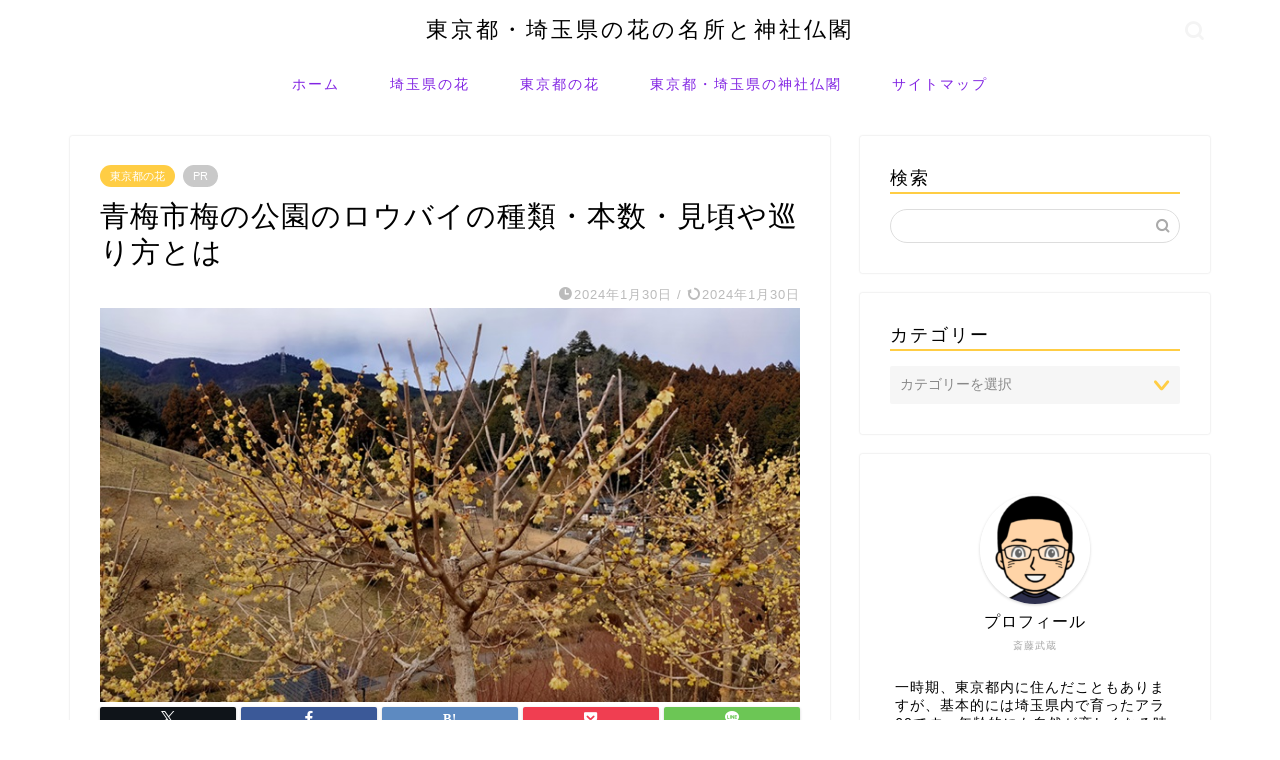

--- FILE ---
content_type: text/html; charset=UTF-8
request_url: https://entame-sports.com/archives/9045.html
body_size: 24600
content:
<!DOCTYPE html><html lang="ja"><head prefix="og: http://ogp.me/ns# fb: http://ogp.me/ns/fb# article: http://ogp.me/ns/article#"><meta charset="utf-8"><meta http-equiv="X-UA-Compatible" content="IE=edge"><meta name="viewport" content="width=device-width, initial-scale=1"><meta property="og:type" content="blog"><meta property="og:title" content="青梅市梅の公園のロウバイの種類・本数・見頃や巡り方とは｜東京都・埼玉県の花の名所と神社仏閣"><meta property="og:url" content="https://entame-sports.com/archives/9045.html"><meta property="og:description" content="この記事では、東京都青梅市にある「梅の公園」に植えられている、ロウバイの種類・本数や見頃の時期。 合わせて、梅の公園でま"><meta property="og:image" content="https://entame-sports.com/wp-content/uploads/2024/01/1-7.jpg"><meta property="og:site_name" content="東京都・埼玉県の花の名所と神社仏閣"><meta property="fb:admins" content=""><meta name="twitter:card" content="summary"><meta name="description" content="この記事では、東京都青梅市にある「梅の公園」に植えられている、ロウバイの種類・本数や見頃の時期。 合わせて、梅の公園でま"><link rel="canonical" href="https://entame-sports.com/archives/9045.html"><title>青梅市梅の公園のロウバイの種類・本数・見頃や巡り方とは｜東京都・埼玉県の花の名所と神社仏閣</title><meta name='robots' content='max-image-preview:large' /><link rel='dns-prefetch' href='//cdnjs.cloudflare.com' /><link rel='dns-prefetch' href='//cdn.jsdelivr.net' /><link rel="alternate" type="application/rss+xml" title="東京都・埼玉県の花の名所と神社仏閣 &raquo; フィード" href="https://entame-sports.com/feed" /><link rel="alternate" type="application/rss+xml" title="東京都・埼玉県の花の名所と神社仏閣 &raquo; コメントフィード" href="https://entame-sports.com/comments/feed" /><link rel="alternate" type="application/rss+xml" title="東京都・埼玉県の花の名所と神社仏閣 &raquo; 青梅市梅の公園のロウバイの種類・本数・見頃や巡り方とは のコメントのフィード" href="https://entame-sports.com/archives/9045.html/feed" /><link rel="alternate" title="oEmbed (JSON)" type="application/json+oembed" href="https://entame-sports.com/wp-json/oembed/1.0/embed?url=https%3A%2F%2Fentame-sports.com%2Farchives%2F9045.html" /><link rel="alternate" title="oEmbed (XML)" type="text/xml+oembed" href="https://entame-sports.com/wp-json/oembed/1.0/embed?url=https%3A%2F%2Fentame-sports.com%2Farchives%2F9045.html&#038;format=xml" /> <!--noptimize--><script id="entam-ready">
			window.advanced_ads_ready=function(e,a){a=a||"complete";var d=function(e){return"interactive"===a?"loading"!==e:"complete"===e};d(document.readyState)?e():document.addEventListener("readystatechange",(function(a){d(a.target.readyState)&&e()}),{once:"interactive"===a})},window.advanced_ads_ready_queue=window.advanced_ads_ready_queue||[];		</script>
		<!--/noptimize--><style id='wp-img-auto-sizes-contain-inline-css' type='text/css'>img:is([sizes=auto i],[sizes^="auto," i]){contain-intrinsic-size:3000px 1500px}
/*# sourceURL=wp-img-auto-sizes-contain-inline-css */</style><style id='wp-emoji-styles-inline-css' type='text/css'>img.wp-smiley, img.emoji {
		display: inline !important;
		border: none !important;
		box-shadow: none !important;
		height: 1em !important;
		width: 1em !important;
		margin: 0 0.07em !important;
		vertical-align: -0.1em !important;
		background: none !important;
		padding: 0 !important;
	}
/*# sourceURL=wp-emoji-styles-inline-css */</style><style id='wp-block-library-inline-css' type='text/css'>:root{--wp-block-synced-color:#7a00df;--wp-block-synced-color--rgb:122,0,223;--wp-bound-block-color:var(--wp-block-synced-color);--wp-editor-canvas-background:#ddd;--wp-admin-theme-color:#007cba;--wp-admin-theme-color--rgb:0,124,186;--wp-admin-theme-color-darker-10:#006ba1;--wp-admin-theme-color-darker-10--rgb:0,107,160.5;--wp-admin-theme-color-darker-20:#005a87;--wp-admin-theme-color-darker-20--rgb:0,90,135;--wp-admin-border-width-focus:2px}@media (min-resolution:192dpi){:root{--wp-admin-border-width-focus:1.5px}}.wp-element-button{cursor:pointer}:root .has-very-light-gray-background-color{background-color:#eee}:root .has-very-dark-gray-background-color{background-color:#313131}:root .has-very-light-gray-color{color:#eee}:root .has-very-dark-gray-color{color:#313131}:root .has-vivid-green-cyan-to-vivid-cyan-blue-gradient-background{background:linear-gradient(135deg,#00d084,#0693e3)}:root .has-purple-crush-gradient-background{background:linear-gradient(135deg,#34e2e4,#4721fb 50%,#ab1dfe)}:root .has-hazy-dawn-gradient-background{background:linear-gradient(135deg,#faaca8,#dad0ec)}:root .has-subdued-olive-gradient-background{background:linear-gradient(135deg,#fafae1,#67a671)}:root .has-atomic-cream-gradient-background{background:linear-gradient(135deg,#fdd79a,#004a59)}:root .has-nightshade-gradient-background{background:linear-gradient(135deg,#330968,#31cdcf)}:root .has-midnight-gradient-background{background:linear-gradient(135deg,#020381,#2874fc)}:root{--wp--preset--font-size--normal:16px;--wp--preset--font-size--huge:42px}.has-regular-font-size{font-size:1em}.has-larger-font-size{font-size:2.625em}.has-normal-font-size{font-size:var(--wp--preset--font-size--normal)}.has-huge-font-size{font-size:var(--wp--preset--font-size--huge)}.has-text-align-center{text-align:center}.has-text-align-left{text-align:left}.has-text-align-right{text-align:right}.has-fit-text{white-space:nowrap!important}#end-resizable-editor-section{display:none}.aligncenter{clear:both}.items-justified-left{justify-content:flex-start}.items-justified-center{justify-content:center}.items-justified-right{justify-content:flex-end}.items-justified-space-between{justify-content:space-between}.screen-reader-text{border:0;clip-path:inset(50%);height:1px;margin:-1px;overflow:hidden;padding:0;position:absolute;width:1px;word-wrap:normal!important}.screen-reader-text:focus{background-color:#ddd;clip-path:none;color:#444;display:block;font-size:1em;height:auto;left:5px;line-height:normal;padding:15px 23px 14px;text-decoration:none;top:5px;width:auto;z-index:100000}html :where(.has-border-color){border-style:solid}html :where([style*=border-top-color]){border-top-style:solid}html :where([style*=border-right-color]){border-right-style:solid}html :where([style*=border-bottom-color]){border-bottom-style:solid}html :where([style*=border-left-color]){border-left-style:solid}html :where([style*=border-width]){border-style:solid}html :where([style*=border-top-width]){border-top-style:solid}html :where([style*=border-right-width]){border-right-style:solid}html :where([style*=border-bottom-width]){border-bottom-style:solid}html :where([style*=border-left-width]){border-left-style:solid}html :where(img[class*=wp-image-]){height:auto;max-width:100%}:where(figure){margin:0 0 1em}html :where(.is-position-sticky){--wp-admin--admin-bar--position-offset:var(--wp-admin--admin-bar--height,0px)}@media screen and (max-width:600px){html :where(.is-position-sticky){--wp-admin--admin-bar--position-offset:0px}}

/*# sourceURL=wp-block-library-inline-css */</style><style id='global-styles-inline-css' type='text/css'>:root{--wp--preset--aspect-ratio--square: 1;--wp--preset--aspect-ratio--4-3: 4/3;--wp--preset--aspect-ratio--3-4: 3/4;--wp--preset--aspect-ratio--3-2: 3/2;--wp--preset--aspect-ratio--2-3: 2/3;--wp--preset--aspect-ratio--16-9: 16/9;--wp--preset--aspect-ratio--9-16: 9/16;--wp--preset--color--black: #000000;--wp--preset--color--cyan-bluish-gray: #abb8c3;--wp--preset--color--white: #ffffff;--wp--preset--color--pale-pink: #f78da7;--wp--preset--color--vivid-red: #cf2e2e;--wp--preset--color--luminous-vivid-orange: #ff6900;--wp--preset--color--luminous-vivid-amber: #fcb900;--wp--preset--color--light-green-cyan: #7bdcb5;--wp--preset--color--vivid-green-cyan: #00d084;--wp--preset--color--pale-cyan-blue: #8ed1fc;--wp--preset--color--vivid-cyan-blue: #0693e3;--wp--preset--color--vivid-purple: #9b51e0;--wp--preset--gradient--vivid-cyan-blue-to-vivid-purple: linear-gradient(135deg,rgb(6,147,227) 0%,rgb(155,81,224) 100%);--wp--preset--gradient--light-green-cyan-to-vivid-green-cyan: linear-gradient(135deg,rgb(122,220,180) 0%,rgb(0,208,130) 100%);--wp--preset--gradient--luminous-vivid-amber-to-luminous-vivid-orange: linear-gradient(135deg,rgb(252,185,0) 0%,rgb(255,105,0) 100%);--wp--preset--gradient--luminous-vivid-orange-to-vivid-red: linear-gradient(135deg,rgb(255,105,0) 0%,rgb(207,46,46) 100%);--wp--preset--gradient--very-light-gray-to-cyan-bluish-gray: linear-gradient(135deg,rgb(238,238,238) 0%,rgb(169,184,195) 100%);--wp--preset--gradient--cool-to-warm-spectrum: linear-gradient(135deg,rgb(74,234,220) 0%,rgb(151,120,209) 20%,rgb(207,42,186) 40%,rgb(238,44,130) 60%,rgb(251,105,98) 80%,rgb(254,248,76) 100%);--wp--preset--gradient--blush-light-purple: linear-gradient(135deg,rgb(255,206,236) 0%,rgb(152,150,240) 100%);--wp--preset--gradient--blush-bordeaux: linear-gradient(135deg,rgb(254,205,165) 0%,rgb(254,45,45) 50%,rgb(107,0,62) 100%);--wp--preset--gradient--luminous-dusk: linear-gradient(135deg,rgb(255,203,112) 0%,rgb(199,81,192) 50%,rgb(65,88,208) 100%);--wp--preset--gradient--pale-ocean: linear-gradient(135deg,rgb(255,245,203) 0%,rgb(182,227,212) 50%,rgb(51,167,181) 100%);--wp--preset--gradient--electric-grass: linear-gradient(135deg,rgb(202,248,128) 0%,rgb(113,206,126) 100%);--wp--preset--gradient--midnight: linear-gradient(135deg,rgb(2,3,129) 0%,rgb(40,116,252) 100%);--wp--preset--font-size--small: 13px;--wp--preset--font-size--medium: 20px;--wp--preset--font-size--large: 36px;--wp--preset--font-size--x-large: 42px;--wp--preset--spacing--20: 0.44rem;--wp--preset--spacing--30: 0.67rem;--wp--preset--spacing--40: 1rem;--wp--preset--spacing--50: 1.5rem;--wp--preset--spacing--60: 2.25rem;--wp--preset--spacing--70: 3.38rem;--wp--preset--spacing--80: 5.06rem;--wp--preset--shadow--natural: 6px 6px 9px rgba(0, 0, 0, 0.2);--wp--preset--shadow--deep: 12px 12px 50px rgba(0, 0, 0, 0.4);--wp--preset--shadow--sharp: 6px 6px 0px rgba(0, 0, 0, 0.2);--wp--preset--shadow--outlined: 6px 6px 0px -3px rgb(255, 255, 255), 6px 6px rgb(0, 0, 0);--wp--preset--shadow--crisp: 6px 6px 0px rgb(0, 0, 0);}:where(.is-layout-flex){gap: 0.5em;}:where(.is-layout-grid){gap: 0.5em;}body .is-layout-flex{display: flex;}.is-layout-flex{flex-wrap: wrap;align-items: center;}.is-layout-flex > :is(*, div){margin: 0;}body .is-layout-grid{display: grid;}.is-layout-grid > :is(*, div){margin: 0;}:where(.wp-block-columns.is-layout-flex){gap: 2em;}:where(.wp-block-columns.is-layout-grid){gap: 2em;}:where(.wp-block-post-template.is-layout-flex){gap: 1.25em;}:where(.wp-block-post-template.is-layout-grid){gap: 1.25em;}.has-black-color{color: var(--wp--preset--color--black) !important;}.has-cyan-bluish-gray-color{color: var(--wp--preset--color--cyan-bluish-gray) !important;}.has-white-color{color: var(--wp--preset--color--white) !important;}.has-pale-pink-color{color: var(--wp--preset--color--pale-pink) !important;}.has-vivid-red-color{color: var(--wp--preset--color--vivid-red) !important;}.has-luminous-vivid-orange-color{color: var(--wp--preset--color--luminous-vivid-orange) !important;}.has-luminous-vivid-amber-color{color: var(--wp--preset--color--luminous-vivid-amber) !important;}.has-light-green-cyan-color{color: var(--wp--preset--color--light-green-cyan) !important;}.has-vivid-green-cyan-color{color: var(--wp--preset--color--vivid-green-cyan) !important;}.has-pale-cyan-blue-color{color: var(--wp--preset--color--pale-cyan-blue) !important;}.has-vivid-cyan-blue-color{color: var(--wp--preset--color--vivid-cyan-blue) !important;}.has-vivid-purple-color{color: var(--wp--preset--color--vivid-purple) !important;}.has-black-background-color{background-color: var(--wp--preset--color--black) !important;}.has-cyan-bluish-gray-background-color{background-color: var(--wp--preset--color--cyan-bluish-gray) !important;}.has-white-background-color{background-color: var(--wp--preset--color--white) !important;}.has-pale-pink-background-color{background-color: var(--wp--preset--color--pale-pink) !important;}.has-vivid-red-background-color{background-color: var(--wp--preset--color--vivid-red) !important;}.has-luminous-vivid-orange-background-color{background-color: var(--wp--preset--color--luminous-vivid-orange) !important;}.has-luminous-vivid-amber-background-color{background-color: var(--wp--preset--color--luminous-vivid-amber) !important;}.has-light-green-cyan-background-color{background-color: var(--wp--preset--color--light-green-cyan) !important;}.has-vivid-green-cyan-background-color{background-color: var(--wp--preset--color--vivid-green-cyan) !important;}.has-pale-cyan-blue-background-color{background-color: var(--wp--preset--color--pale-cyan-blue) !important;}.has-vivid-cyan-blue-background-color{background-color: var(--wp--preset--color--vivid-cyan-blue) !important;}.has-vivid-purple-background-color{background-color: var(--wp--preset--color--vivid-purple) !important;}.has-black-border-color{border-color: var(--wp--preset--color--black) !important;}.has-cyan-bluish-gray-border-color{border-color: var(--wp--preset--color--cyan-bluish-gray) !important;}.has-white-border-color{border-color: var(--wp--preset--color--white) !important;}.has-pale-pink-border-color{border-color: var(--wp--preset--color--pale-pink) !important;}.has-vivid-red-border-color{border-color: var(--wp--preset--color--vivid-red) !important;}.has-luminous-vivid-orange-border-color{border-color: var(--wp--preset--color--luminous-vivid-orange) !important;}.has-luminous-vivid-amber-border-color{border-color: var(--wp--preset--color--luminous-vivid-amber) !important;}.has-light-green-cyan-border-color{border-color: var(--wp--preset--color--light-green-cyan) !important;}.has-vivid-green-cyan-border-color{border-color: var(--wp--preset--color--vivid-green-cyan) !important;}.has-pale-cyan-blue-border-color{border-color: var(--wp--preset--color--pale-cyan-blue) !important;}.has-vivid-cyan-blue-border-color{border-color: var(--wp--preset--color--vivid-cyan-blue) !important;}.has-vivid-purple-border-color{border-color: var(--wp--preset--color--vivid-purple) !important;}.has-vivid-cyan-blue-to-vivid-purple-gradient-background{background: var(--wp--preset--gradient--vivid-cyan-blue-to-vivid-purple) !important;}.has-light-green-cyan-to-vivid-green-cyan-gradient-background{background: var(--wp--preset--gradient--light-green-cyan-to-vivid-green-cyan) !important;}.has-luminous-vivid-amber-to-luminous-vivid-orange-gradient-background{background: var(--wp--preset--gradient--luminous-vivid-amber-to-luminous-vivid-orange) !important;}.has-luminous-vivid-orange-to-vivid-red-gradient-background{background: var(--wp--preset--gradient--luminous-vivid-orange-to-vivid-red) !important;}.has-very-light-gray-to-cyan-bluish-gray-gradient-background{background: var(--wp--preset--gradient--very-light-gray-to-cyan-bluish-gray) !important;}.has-cool-to-warm-spectrum-gradient-background{background: var(--wp--preset--gradient--cool-to-warm-spectrum) !important;}.has-blush-light-purple-gradient-background{background: var(--wp--preset--gradient--blush-light-purple) !important;}.has-blush-bordeaux-gradient-background{background: var(--wp--preset--gradient--blush-bordeaux) !important;}.has-luminous-dusk-gradient-background{background: var(--wp--preset--gradient--luminous-dusk) !important;}.has-pale-ocean-gradient-background{background: var(--wp--preset--gradient--pale-ocean) !important;}.has-electric-grass-gradient-background{background: var(--wp--preset--gradient--electric-grass) !important;}.has-midnight-gradient-background{background: var(--wp--preset--gradient--midnight) !important;}.has-small-font-size{font-size: var(--wp--preset--font-size--small) !important;}.has-medium-font-size{font-size: var(--wp--preset--font-size--medium) !important;}.has-large-font-size{font-size: var(--wp--preset--font-size--large) !important;}.has-x-large-font-size{font-size: var(--wp--preset--font-size--x-large) !important;}
/*# sourceURL=global-styles-inline-css */</style><style id='classic-theme-styles-inline-css' type='text/css'>/*! This file is auto-generated */
.wp-block-button__link{color:#fff;background-color:#32373c;border-radius:9999px;box-shadow:none;text-decoration:none;padding:calc(.667em + 2px) calc(1.333em + 2px);font-size:1.125em}.wp-block-file__button{background:#32373c;color:#fff;text-decoration:none}
/*# sourceURL=/wp-includes/css/classic-themes.min.css */</style><link rel='stylesheet' id='toc-screen-css' href='https://entame-sports.com/wp-content/plugins/table-of-contents-plus/screen.min.css?ver=2411.1' type='text/css' media='all' /><link rel='stylesheet' id='theme-style-css' href='https://entame-sports.com/wp-content/cache/autoptimize/css/autoptimize_single_f6fb36f3a133c29cc3b75cc16791f523.css?ver=6.9' type='text/css' media='all' /><link rel='stylesheet' id='swiper-style-css' href='https://cdnjs.cloudflare.com/ajax/libs/Swiper/4.0.7/css/swiper.min.css?ver=6.9' type='text/css' media='all' /> <script type="text/javascript" src="https://entame-sports.com/wp-includes/js/jquery/jquery.min.js?ver=3.7.1" id="jquery-core-js"></script> <script defer type="text/javascript" src="https://entame-sports.com/wp-includes/js/jquery/jquery-migrate.min.js?ver=3.4.1" id="jquery-migrate-js"></script> <link rel="https://api.w.org/" href="https://entame-sports.com/wp-json/" /><link rel="alternate" title="JSON" type="application/json" href="https://entame-sports.com/wp-json/wp/v2/posts/9045" /><link rel='shortlink' href='https://entame-sports.com/?p=9045' /><style type="text/css">#wrapper {
			background-color: #fff;
			background-image: url();
					}

		.related-entry-headline-text span:before,
		#comment-title span:before,
		#reply-title span:before {
			background-color: #ffcd44;
			border-color: #ffcd44 !important;
		}

		#breadcrumb:after,
		#page-top a {
			background-color: #ffcd44;
		}

		#footer-widget-area {
			background-color: #ffcd44;
			border: none !important;
		}

		.footer-inner a #copyright,
		#copyright-center {
			border-color: taransparent !important;
			color: #000000 !important;
		}

		.page-top-footer a {
			color: #ffcd44 !important;
		}

		#breadcrumb ul li,
		#breadcrumb ul li a {
			color: #ffcd44 !important;
		}

		body,
		a,
		a:link,
		a:visited,
		.my-profile,
		.widgettitle,
		.tabBtn-mag label {
			color: #000000;
		}

		a:hover {
			color: #008db7;
		}

		.widget_nav_menu ul>li>a:before,
		.widget_categories ul>li>a:before,
		.widget_pages ul>li>a:before,
		.widget_recent_entries ul>li>a:before,
		.widget_archive ul>li>a:before,
		.widget_archive form:after,
		.widget_categories form:after,
		.widget_nav_menu ul>li>ul.sub-menu>li>a:before,
		.widget_categories ul>li>.children>li>a:before,
		.widget_pages ul>li>.children>li>a:before,
		.widget_nav_menu ul>li>ul.sub-menu>li>ul.sub-menu li>a:before,
		.widget_categories ul>li>.children>li>.children li>a:before,
		.widget_pages ul>li>.children>li>.children li>a:before {
			color: #ffcd44;
		}

		.widget_nav_menu ul .sub-menu .sub-menu li a:before {
			background-color: #000000 !important;
		}

		.d--labeling-act-border {
			border-color: rgba(0, 0, 0, 0.18);
		}

		.c--labeling-act.d--labeling-act-solid {
			background-color: rgba(0, 0, 0, 0.06);
		}

		.a--labeling-act {
			color: rgba(0, 0, 0, 0.6);
		}

		.a--labeling-small-act span {
			background-color: rgba(0, 0, 0, 0.21);
		}

		.c--labeling-act.d--labeling-act-strong {
			background-color: rgba(0, 0, 0, 0.045);
		}

		.d--labeling-act-strong .a--labeling-act {
			color: rgba(0, 0, 0, 0.75);
		}


		footer .footer-widget,
		footer .footer-widget a,
		footer .footer-widget ul li,
		.footer-widget.widget_nav_menu ul>li>a:before,
		.footer-widget.widget_categories ul>li>a:before,
		.footer-widget.widget_recent_entries ul>li>a:before,
		.footer-widget.widget_pages ul>li>a:before,
		.footer-widget.widget_archive ul>li>a:before,
		footer .widget_tag_cloud .tagcloud a:before {
			color: #000000 !important;
			border-color: #000000 !important;
		}

		footer .footer-widget .widgettitle {
			color: #000000 !important;
			border-color: #ffcd44 !important;
		}

		footer .widget_nav_menu ul .children .children li a:before,
		footer .widget_categories ul .children .children li a:before,
		footer .widget_nav_menu ul .sub-menu .sub-menu li a:before {
			background-color: #000000 !important;
		}

		#drawernav a:hover,
		.post-list-title,
		#prev-next p,
		#toc_container .toc_list li a {
			color: #000000 !important;
		}

		#header-box {
			background-color: #ffffff;
		}

		@media (min-width: 768px) {

			#header-box .header-box10-bg:before,
			#header-box .header-box11-bg:before {
				border-radius: 2px;
			}
		}

		@media (min-width: 768px) {
			.top-image-meta {
				margin-top: calc(0px - 30px);
			}
		}

		@media (min-width: 1200px) {
			.top-image-meta {
				margin-top: calc(0px);
			}
		}

		.pickup-contents:before {
			background-color: #ffffff !important;
		}

		.main-image-text {
			color: #555;
		}

		.main-image-text-sub {
			color: #555;
		}

		@media (min-width: 481px) {
			#site-info {
				padding-top: 15px !important;
				padding-bottom: 15px !important;
			}
		}

		#site-info span a {
			color: #000000 !important;
		}

		#headmenu .headsns .line a svg {
			fill: #f4f4f4 !important;
		}

		#headmenu .headsns a,
		#headmenu {
			color: #f4f4f4 !important;
			border-color: #f4f4f4 !important;
		}

		.profile-follow .line-sns a svg {
			fill: #ffcd44 !important;
		}

		.profile-follow .line-sns a:hover svg {
			fill: #ffcd44 !important;
		}

		.profile-follow a {
			color: #ffcd44 !important;
			border-color: #ffcd44 !important;
		}

		.profile-follow a:hover,
		#headmenu .headsns a:hover {
			color: #ffcd44 !important;
			border-color: #ffcd44 !important;
		}

		.search-box:hover {
			color: #ffcd44 !important;
			border-color: #ffcd44 !important;
		}

		#header #headmenu .headsns .line a:hover svg {
			fill: #ffcd44 !important;
		}

		.cps-icon-bar,
		#navtoggle:checked+.sp-menu-open .cps-icon-bar {
			background-color: #000000;
		}

		#nav-container {
			background-color: #fff;
		}

		.menu-box .menu-item svg {
			fill: #8224e3;
		}

		#drawernav ul.menu-box>li>a,
		#drawernav2 ul.menu-box>li>a,
		#drawernav3 ul.menu-box>li>a,
		#drawernav4 ul.menu-box>li>a,
		#drawernav5 ul.menu-box>li>a,
		#drawernav ul.menu-box>li.menu-item-has-children:after,
		#drawernav2 ul.menu-box>li.menu-item-has-children:after,
		#drawernav3 ul.menu-box>li.menu-item-has-children:after,
		#drawernav4 ul.menu-box>li.menu-item-has-children:after,
		#drawernav5 ul.menu-box>li.menu-item-has-children:after {
			color: #8224e3 !important;
		}

		#drawernav ul.menu-box li a,
		#drawernav2 ul.menu-box li a,
		#drawernav3 ul.menu-box li a,
		#drawernav4 ul.menu-box li a,
		#drawernav5 ul.menu-box li a {
			font-size: 14px !important;
		}

		#drawernav3 ul.menu-box>li {
			color: #000000 !important;
		}

		#drawernav4 .menu-box>.menu-item>a:after,
		#drawernav3 .menu-box>.menu-item>a:after,
		#drawernav .menu-box>.menu-item>a:after {
			background-color: #8224e3 !important;
		}

		#drawernav2 .menu-box>.menu-item:hover,
		#drawernav5 .menu-box>.menu-item:hover {
			border-top-color: #ffcd44 !important;
		}

		.cps-info-bar a {
			background-color: #ffcd44 !important;
		}

		@media (min-width: 768px) {
			.post-list-mag .post-list-item:not(:nth-child(2n)) {
				margin-right: 2.6%;
			}
		}

		@media (min-width: 768px) {

			#tab-1:checked~.tabBtn-mag li [for="tab-1"]:after,
			#tab-2:checked~.tabBtn-mag li [for="tab-2"]:after,
			#tab-3:checked~.tabBtn-mag li [for="tab-3"]:after,
			#tab-4:checked~.tabBtn-mag li [for="tab-4"]:after {
				border-top-color: #ffcd44 !important;
			}

			.tabBtn-mag label {
				border-bottom-color: #ffcd44 !important;
			}
		}

		#tab-1:checked~.tabBtn-mag li [for="tab-1"],
		#tab-2:checked~.tabBtn-mag li [for="tab-2"],
		#tab-3:checked~.tabBtn-mag li [for="tab-3"],
		#tab-4:checked~.tabBtn-mag li [for="tab-4"],
		#prev-next a.next:after,
		#prev-next a.prev:after,
		.more-cat-button a:hover span:before {
			background-color: #ffcd44 !important;
		}


		.swiper-slide .post-list-cat,
		.post-list-mag .post-list-cat,
		.post-list-mag3col .post-list-cat,
		.post-list-mag-sp1col .post-list-cat,
		.swiper-pagination-bullet-active,
		.pickup-cat,
		.post-list .post-list-cat,
		#breadcrumb .bcHome a:hover span:before,
		.popular-item:nth-child(1) .pop-num,
		.popular-item:nth-child(2) .pop-num,
		.popular-item:nth-child(3) .pop-num {
			background-color: #ffcd44 !important;
		}

		.sidebar-btn a,
		.profile-sns-menu {
			background-color: #ffcd44 !important;
		}

		.sp-sns-menu a,
		.pickup-contents-box a:hover .pickup-title {
			border-color: #ffcd44 !important;
			color: #ffcd44 !important;
		}

		.pro-line svg {
			fill: #ffcd44 !important;
		}

		.cps-post-cat a,
		.meta-cat,
		.popular-cat {
			background-color: #ffcd44 !important;
			border-color: #ffcd44 !important;
		}

		.tagicon,
		.tag-box a,
		#toc_container .toc_list>li,
		#toc_container .toc_title {
			color: #ffcd44 !important;
		}

		.widget_tag_cloud a::before {
			color: #000000 !important;
		}

		.tag-box a,
		#toc_container:before {
			border-color: #ffcd44 !important;
		}

		.cps-post-cat a:hover {
			color: #008db7 !important;
		}

		.pagination li:not([class*="current"]) a:hover,
		.widget_tag_cloud a:hover {
			background-color: #ffcd44 !important;
		}

		.pagination li:not([class*="current"]) a:hover {
			opacity: 0.5 !important;
		}

		.pagination li.current a {
			background-color: #ffcd44 !important;
			border-color: #ffcd44 !important;
		}

		.nextpage a:hover span {
			color: #ffcd44 !important;
			border-color: #ffcd44 !important;
		}

		.cta-content:before {
			background-color: #6FBFCA !important;
		}

		.cta-text,
		.info-title {
			color: #fff !important;
		}

		#footer-widget-area.footer_style1 .widgettitle {
			border-color: #ffcd44 !important;
		}

		.sidebar_style1 .widgettitle,
		.sidebar_style5 .widgettitle {
			border-color: #ffcd44 !important;
		}

		.sidebar_style2 .widgettitle,
		.sidebar_style4 .widgettitle,
		.sidebar_style6 .widgettitle,
		#home-bottom-widget .widgettitle,
		#home-top-widget .widgettitle,
		#post-bottom-widget .widgettitle,
		#post-top-widget .widgettitle {
			background-color: #ffcd44 !important;
		}

		#home-bottom-widget .widget_search .search-box input[type="submit"],
		#home-top-widget .widget_search .search-box input[type="submit"],
		#post-bottom-widget .widget_search .search-box input[type="submit"],
		#post-top-widget .widget_search .search-box input[type="submit"] {
			background-color: #ffcd44 !important;
		}

		.tn-logo-size {
			font-size: 160% !important;
		}

		@media (min-width: 481px) {
			.tn-logo-size img {
				width: calc(160%*0.5) !important;
			}
		}

		@media (min-width: 768px) {
			.tn-logo-size img {
				width: calc(160%*2.2) !important;
			}
		}

		@media (min-width: 1200px) {
			.tn-logo-size img {
				width: 160% !important;
			}
		}

		.sp-logo-size {
			font-size: 100% !important;
		}

		.sp-logo-size img {
			width: 100% !important;
		}

		.cps-post-main ul>li:before,
		.cps-post-main ol>li:before {
			background-color: #ffcd44 !important;
		}

		.profile-card .profile-title {
			background-color: #ffcd44 !important;
		}

		.profile-card {
			border-color: #ffcd44 !important;
		}

		.cps-post-main a {
			color: #008db7;
		}

		.cps-post-main .marker {
			background: -webkit-linear-gradient(transparent 60%, #ffcedb 0%);
			background: linear-gradient(transparent 60%, #ffcedb 0%);
		}

		.cps-post-main .marker2 {
			background: -webkit-linear-gradient(transparent 60%, #a9eaf2 0%);
			background: linear-gradient(transparent 60%, #a9eaf2 0%);
		}

		.cps-post-main .jic-sc {
			color: #e9546b;
		}


		.simple-box1 {
			border-color: #ef9b9b !important;
		}

		.simple-box2 {
			border-color: #f2bf7d !important;
		}

		.simple-box3 {
			border-color: #b5e28a !important;
		}

		.simple-box4 {
			border-color: #7badd8 !important;
		}

		.simple-box4:before {
			background-color: #7badd8;
		}

		.simple-box5 {
			border-color: #e896c7 !important;
		}

		.simple-box5:before {
			background-color: #e896c7;
		}

		.simple-box6 {
			background-color: #fffdef !important;
		}

		.simple-box7 {
			border-color: #def1f9 !important;
		}

		.simple-box7:before {
			background-color: #def1f9 !important;
		}

		.simple-box8 {
			border-color: #96ddc1 !important;
		}

		.simple-box8:before {
			background-color: #96ddc1 !important;
		}

		.simple-box9:before {
			background-color: #e1c0e8 !important;
		}

		.simple-box9:after {
			border-color: #e1c0e8 #e1c0e8 #fff #fff !important;
		}

		.kaisetsu-box1:before,
		.kaisetsu-box1-title {
			background-color: #ffb49e !important;
		}

		.kaisetsu-box2 {
			border-color: #89c2f4 !important;
		}

		.kaisetsu-box2-title {
			background-color: #89c2f4 !important;
		}

		.kaisetsu-box4 {
			border-color: #ea91a9 !important;
		}

		.kaisetsu-box4-title {
			background-color: #ea91a9 !important;
		}

		.kaisetsu-box5:before {
			background-color: #57b3ba !important;
		}

		.kaisetsu-box5-title {
			background-color: #57b3ba !important;
		}

		.concept-box1 {
			border-color: #85db8f !important;
		}

		.concept-box1:after {
			background-color: #85db8f !important;
		}

		.concept-box1:before {
			content: "ポイント" !important;
			color: #85db8f !important;
		}

		.concept-box2 {
			border-color: #f7cf6a !important;
		}

		.concept-box2:after {
			background-color: #f7cf6a !important;
		}

		.concept-box2:before {
			content: "注意点" !important;
			color: #f7cf6a !important;
		}

		.concept-box3 {
			border-color: #86cee8 !important;
		}

		.concept-box3:after {
			background-color: #86cee8 !important;
		}

		.concept-box3:before {
			content: "良い例" !important;
			color: #86cee8 !important;
		}

		.concept-box4 {
			border-color: #ed8989 !important;
		}

		.concept-box4:after {
			background-color: #ed8989 !important;
		}

		.concept-box4:before {
			content: "悪い例" !important;
			color: #ed8989 !important;
		}

		.concept-box5 {
			border-color: #9e9e9e !important;
		}

		.concept-box5:after {
			background-color: #9e9e9e !important;
		}

		.concept-box5:before {
			content: "参考" !important;
			color: #9e9e9e !important;
		}

		.concept-box6 {
			border-color: #8eaced !important;
		}

		.concept-box6:after {
			background-color: #8eaced !important;
		}

		.concept-box6:before {
			content: "メモ" !important;
			color: #8eaced !important;
		}

		.innerlink-box1,
		.blog-card {
			border-color: #73bc9b !important;
		}

		.innerlink-box1-title {
			background-color: #73bc9b !important;
			border-color: #73bc9b !important;
		}

		.innerlink-box1:before,
		.blog-card-hl-box {
			background-color: #73bc9b !important;
		}

		.jin-ac-box01-title::after {
			color: #ffcd44;
		}

		.color-button01 a,
		.color-button01 a:hover,
		.color-button01:before {
			background-color: #008db7 !important;
		}

		.top-image-btn-color a,
		.top-image-btn-color a:hover,
		.top-image-btn-color:before {
			background-color: #ffcd44 !important;
		}

		.color-button02 a,
		.color-button02 a:hover,
		.color-button02:before {
			background-color: #d9333f !important;
		}

		.color-button01-big a,
		.color-button01-big a:hover,
		.color-button01-big:before {
			background-color: #3296d1 !important;
		}

		.color-button01-big a,
		.color-button01-big:before {
			border-radius: 5px !important;
		}

		.color-button01-big a {
			padding-top: 20px !important;
			padding-bottom: 20px !important;
		}

		.color-button02-big a,
		.color-button02-big a:hover,
		.color-button02-big:before {
			background-color: #83d159 !important;
		}

		.color-button02-big a,
		.color-button02-big:before {
			border-radius: 5px !important;
		}

		.color-button02-big a {
			padding-top: 20px !important;
			padding-bottom: 20px !important;
		}

		.color-button01-big {
			width: 75% !important;
		}

		.color-button02-big {
			width: 75% !important;
		}

		.top-image-btn-color:before,
		.color-button01:before,
		.color-button02:before,
		.color-button01-big:before,
		.color-button02-big:before {
			bottom: -1px;
			left: -1px;
			width: 100%;
			height: 100%;
			border-radius: 6px;
			box-shadow: 0px 1px 5px 0px rgba(0, 0, 0, 0.25);
			-webkit-transition: all .4s;
			transition: all .4s;
		}

		.top-image-btn-color a:hover,
		.color-button01 a:hover,
		.color-button02 a:hover,
		.color-button01-big a:hover,
		.color-button02-big a:hover {
			-webkit-transform: translateY(2px);
			transform: translateY(2px);
			-webkit-filter: brightness(0.95);
			filter: brightness(0.95);
		}

		.top-image-btn-color:hover:before,
		.color-button01:hover:before,
		.color-button02:hover:before,
		.color-button01-big:hover:before,
		.color-button02-big:hover:before {
			-webkit-transform: translateY(2px);
			transform: translateY(2px);
			box-shadow: none !important;
		}

		.h2-style01 h2,
		.h2-style02 h2:before,
		.h2-style03 h2,
		.h2-style04 h2:before,
		.h2-style05 h2,
		.h2-style07 h2:before,
		.h2-style07 h2:after,
		.h3-style03 h3:before,
		.h3-style02 h3:before,
		.h3-style05 h3:before,
		.h3-style07 h3:before,
		.h2-style08 h2:after,
		.h2-style10 h2:before,
		.h2-style10 h2:after,
		.h3-style02 h3:after,
		.h4-style02 h4:before {
			background-color: #ffcd44 !important;
		}

		.h3-style01 h3,
		.h3-style04 h3,
		.h3-style05 h3,
		.h3-style06 h3,
		.h4-style01 h4,
		.h2-style02 h2,
		.h2-style08 h2,
		.h2-style08 h2:before,
		.h2-style09 h2,
		.h4-style03 h4 {
			border-color: #ffcd44 !important;
		}

		.h2-style05 h2:before {
			border-top-color: #ffcd44 !important;
		}

		.h2-style06 h2:before,
		.sidebar_style3 .widgettitle:after {
			background-image: linear-gradient(-45deg,
					transparent 25%,
					#ffcd44 25%,
					#ffcd44 50%,
					transparent 50%,
					transparent 75%,
					#ffcd44 75%,
					#ffcd44);
		}

		.jin-h2-icons.h2-style02 h2 .jic:before,
		.jin-h2-icons.h2-style04 h2 .jic:before,
		.jin-h2-icons.h2-style06 h2 .jic:before,
		.jin-h2-icons.h2-style07 h2 .jic:before,
		.jin-h2-icons.h2-style08 h2 .jic:before,
		.jin-h2-icons.h2-style09 h2 .jic:before,
		.jin-h2-icons.h2-style10 h2 .jic:before,
		.jin-h3-icons.h3-style01 h3 .jic:before,
		.jin-h3-icons.h3-style02 h3 .jic:before,
		.jin-h3-icons.h3-style03 h3 .jic:before,
		.jin-h3-icons.h3-style04 h3 .jic:before,
		.jin-h3-icons.h3-style05 h3 .jic:before,
		.jin-h3-icons.h3-style06 h3 .jic:before,
		.jin-h3-icons.h3-style07 h3 .jic:before,
		.jin-h4-icons.h4-style01 h4 .jic:before,
		.jin-h4-icons.h4-style02 h4 .jic:before,
		.jin-h4-icons.h4-style03 h4 .jic:before,
		.jin-h4-icons.h4-style04 h4 .jic:before {
			color: #ffcd44;
		}

		@media all and (-ms-high-contrast:none) {

			*::-ms-backdrop,
			.color-button01:before,
			.color-button02:before,
			.color-button01-big:before,
			.color-button02-big:before {
				background-color: #595857 !important;
			}
		}

		.jin-lp-h2 h2,
		.jin-lp-h2 h2 {
			background-color: transparent !important;
			border-color: transparent !important;
			color: #000000 !important;
		}

		.jincolumn-h3style2 {
			border-color: #ffcd44 !important;
		}

		.jinlph2-style1 h2:first-letter {
			color: #ffcd44 !important;
		}

		.jinlph2-style2 h2,
		.jinlph2-style3 h2 {
			border-color: #ffcd44 !important;
		}

		.jin-photo-title .jin-fusen1-down,
		.jin-photo-title .jin-fusen1-even,
		.jin-photo-title .jin-fusen1-up {
			border-left-color: #ffcd44;
		}

		.jin-photo-title .jin-fusen2,
		.jin-photo-title .jin-fusen3 {
			background-color: #ffcd44;
		}

		.jin-photo-title .jin-fusen2:before,
		.jin-photo-title .jin-fusen3:before {
			border-top-color: #ffcd44;
		}

		.has-huge-font-size {
			font-size: 42px !important;
		}

		.has-large-font-size {
			font-size: 36px !important;
		}

		.has-medium-font-size {
			font-size: 20px !important;
		}

		.has-normal-font-size {
			font-size: 16px !important;
		}

		.has-small-font-size {
			font-size: 13px !important;
		}</style> <script type="application/ld+json">{
    "@context": "https://schema.org",
    "@type": "BlogPosting",
    "mainEntityOfPage": {
        "@type": "WebPage",
        "@id": "https://entame-sports.com/archives/9045.html"
    },
    "headline": "青梅市梅の公園のロウバイの種類・本数・見頃や巡り方とは",
    "description": "この記事では、東京都青梅市にある「梅の公園」に植えられている、ロウバイの種類・本数や見頃の時期。 合わせて、梅の公園でまとまってロウバイが植えられている場所やおすすめの巡り方。 最後に、梅の公園近くでロウバイが見られる場所など、私が訪ねた時&hellip;",
    "datePublished": "2024-01-30T06:34:06+09:00",
    "dateModified": "2024-01-29T17:43:34+09:00",
    "author": {
        "@type": "Person",
        "name": "トレンドおじさん",
        "url": "https://entame-sports.com/archives/author/ho1960"
    },
    "publisher": {
        "@type": "Organization",
        "name": "東京都・埼玉県の花の名所と神社仏閣",
        "url": "https://entame-sports.com/",
        "logo": {
            "@type": "ImageObject",
            "url": "https://entame-sports.com/wp-content/uploads/2022/04/cropped-favicon.jpg"
        }
    },
    "image": "https://entame-sports.com/wp-content/uploads/2024/01/1-7.jpg"
}</script> <script type="application/ld+json">{
    "@context": "https://schema.org",
    "@type": "BreadcrumbList",
    "itemListElement": [
        {
            "@type": "ListItem",
            "position": 1,
            "name": "HOME",
            "item": "https://entame-sports.com/"
        },
        {
            "@type": "ListItem",
            "position": 2,
            "name": "東京都の花",
            "item": "https://entame-sports.com/archives/category/%e6%9d%b1%e4%ba%ac%e9%83%bd%e3%81%ae%e8%8a%b1"
        },
        {
            "@type": "ListItem",
            "position": 3,
            "name": "青梅市梅の公園のロウバイの種類・本数・見頃や巡り方とは",
            "item": "https://entame-sports.com/archives/9045.html"
        }
    ]
}</script> <link rel="icon" href="https://entame-sports.com/wp-content/uploads/2022/04/cropped-favicon-32x32.jpg" sizes="32x32" /><link rel="icon" href="https://entame-sports.com/wp-content/uploads/2022/04/cropped-favicon-192x192.jpg" sizes="192x192" /><link rel="apple-touch-icon" href="https://entame-sports.com/wp-content/uploads/2022/04/cropped-favicon-180x180.jpg" /><meta name="msapplication-TileImage" content="https://entame-sports.com/wp-content/uploads/2022/04/cropped-favicon-270x270.jpg" />  <script async src="//pagead2.googlesyndication.com/pagead/js/adsbygoogle.js"></script> <script>(adsbygoogle = window.adsbygoogle || []).push({
          google_ad_client: "ca-pub-1569593046885806",
          enable_page_level_ads: true
     });</script> <meta name="google-site-verification" content="dXeHgTFrQrQtCfOEY5vrazAer7kejhKZoNFcEnDHIo8" />  <script defer src="https://www.googletagmanager.com/gtag/js?id=G-JPVW0XCMX6"></script> <script defer src="[data-uri]"></script> </head><body data-rsssl=1 class="wp-singular post-template-default single single-post postid-9045 single-format-standard wp-theme-jin aa-prefix-entam-" id="nofont-style"><div id="wrapper"><div id="scroll-content" class="animate-off"><div id="header-box" class="tn_on header-box animate-off"><div id="header" class="header-type2 header animate-off"><div id="site-info" class="ef"> <span class="tn-logo-size"><a href='https://entame-sports.com/' title='東京都・埼玉県の花の名所と神社仏閣' rel='home'>東京都・埼玉県の花の名所と神社仏閣</a></span></div><div id="headmenu"> <span class="headsns tn_sns_on"> </span> <span class="headsearch tn_search_on"><form class="search-box" role="search" method="get" id="searchform" action="https://entame-sports.com/"> <input type="search" placeholder="" class="text search-text" value="" name="s" id="s"> <input type="submit" id="searchsubmit" value="&#xe931;"></form> </span></div></div></div><div id="nav-container" class="header-style3-animate animate-off"><div id="drawernav" class="ef"><nav class="fixed-content"><ul class="menu-box"><li class="menu-item menu-item-type-custom menu-item-object-custom menu-item-home menu-item-1987"><a href="https://entame-sports.com">ホーム</a></li><li class="menu-item menu-item-type-taxonomy menu-item-object-category menu-item-has-children menu-item-1995"><a href="https://entame-sports.com/archives/category/%e5%9f%bc%e7%8e%89%e7%9c%8c%e3%81%ae%e8%8a%b1">埼玉県の花</a><ul class="sub-menu"><li class="menu-item menu-item-type-taxonomy menu-item-object-category menu-item-2605"><a href="https://entame-sports.com/archives/category/%e5%9f%bc%e7%8e%89%e7%9c%8c%e3%81%ae%e8%8a%b1/%e5%9f%bc%e7%8e%89%e7%9c%8c%e3%81%ae%e6%98%a5%e3%81%ae%e8%8a%b1">埼玉県の春の花</a></li><li class="menu-item menu-item-type-taxonomy menu-item-object-category menu-item-2626"><a href="https://entame-sports.com/archives/category/%e5%9f%bc%e7%8e%89%e7%9c%8c%e3%81%ae%e8%8a%b1/%e5%9f%bc%e7%8e%89%e7%9c%8c%e3%81%ae%e5%a4%8f%e3%81%ae%e8%8a%b1">埼玉県の夏の花</a></li><li class="menu-item menu-item-type-taxonomy menu-item-object-category menu-item-3308"><a href="https://entame-sports.com/archives/category/%e5%9f%bc%e7%8e%89%e7%9c%8c%e3%81%ae%e8%8a%b1/%e5%9f%bc%e7%8e%89%e7%9c%8c%e3%81%ae%e7%a7%8b%e3%81%ae%e8%8a%b1">埼玉県の秋の花</a></li><li class="menu-item menu-item-type-taxonomy menu-item-object-category menu-item-2624"><a href="https://entame-sports.com/archives/category/%e5%9f%bc%e7%8e%89%e7%9c%8c%e3%81%ae%e8%8a%b1/%e5%9f%bc%e7%8e%89%e7%9c%8c%e3%81%ae%e5%86%ac%e3%81%ae%e8%8a%b1">埼玉県の冬の花</a></li><li class="menu-item menu-item-type-taxonomy menu-item-object-category menu-item-2005"><a href="https://entame-sports.com/archives/category/%e5%9f%bc%e7%8e%89%e7%9c%8c%e3%81%ae%e8%8a%b1/%e5%9f%bc%e7%8e%89%e7%9c%8c%e3%81%ae%e6%a2%85">埼玉県の梅</a></li><li class="menu-item menu-item-type-taxonomy menu-item-object-category menu-item-2006"><a href="https://entame-sports.com/archives/category/%e5%9f%bc%e7%8e%89%e7%9c%8c%e3%81%ae%e8%8a%b1/%e5%9f%bc%e7%8e%89%e7%9c%8c%e3%81%ae%e7%b4%85%e8%91%89%e3%83%bb%e9%bb%84%e8%91%89">埼玉県の紅葉・黄葉</a></li><li class="menu-item menu-item-type-taxonomy menu-item-object-category menu-item-2007"><a href="https://entame-sports.com/archives/category/%e5%9f%bc%e7%8e%89%e7%9c%8c%e3%81%ae%e8%8a%b1/%e5%9f%bc%e7%8e%89%e7%9c%8c%e3%81%ae%e6%a1%9c">埼玉県の桜</a></li><li class="menu-item menu-item-type-taxonomy menu-item-object-category menu-item-2010"><a href="https://entame-sports.com/archives/category/%e5%9f%bc%e7%8e%89%e7%9c%8c%e3%81%ae%e8%8a%b1/%e5%9f%bc%e7%8e%89%e7%9c%8c%e3%81%ae%e8%96%94%e8%96%87">埼玉県の薔薇</a></li></ul></li><li class="menu-item menu-item-type-taxonomy menu-item-object-category current-post-ancestor current-menu-parent current-post-parent menu-item-has-children menu-item-2610"><a href="https://entame-sports.com/archives/category/%e6%9d%b1%e4%ba%ac%e9%83%bd%e3%81%ae%e8%8a%b1">東京都の花</a><ul class="sub-menu"><li class="menu-item menu-item-type-taxonomy menu-item-object-category menu-item-2614"><a href="https://entame-sports.com/archives/category/%e6%9d%b1%e4%ba%ac%e9%83%bd%e3%81%ae%e8%8a%b1/%e6%9d%b1%e4%ba%ac%e9%83%bd%e3%81%ae%e6%98%a5%e3%81%ae%e8%8a%b1">東京都の春の花</a></li><li class="menu-item menu-item-type-taxonomy menu-item-object-category menu-item-3306"><a href="https://entame-sports.com/archives/category/%e6%9d%b1%e4%ba%ac%e9%83%bd%e3%81%ae%e8%8a%b1/%e6%9d%b1%e4%ba%ac%e9%83%bd%e3%81%ae%e5%a4%8f%e3%81%ae%e8%8a%b1">東京都の夏の花</a></li><li class="menu-item menu-item-type-taxonomy menu-item-object-category menu-item-3307"><a href="https://entame-sports.com/archives/category/%e6%9d%b1%e4%ba%ac%e9%83%bd%e3%81%ae%e8%8a%b1/%e6%9d%b1%e4%ba%ac%e9%83%bd%e3%81%ae%e7%a7%8b%e3%81%ae%e8%8a%b1">東京都の秋の花</a></li><li class="menu-item menu-item-type-taxonomy menu-item-object-category menu-item-2628"><a href="https://entame-sports.com/archives/category/%e6%9d%b1%e4%ba%ac%e9%83%bd%e3%81%ae%e8%8a%b1/%e6%9d%b1%e4%ba%ac%e9%83%bd%e3%81%ae%e7%b4%ab%e9%99%bd%e8%8a%b1">東京都の紫陽花</a></li><li class="menu-item menu-item-type-taxonomy menu-item-object-category menu-item-2615"><a href="https://entame-sports.com/archives/category/%e6%9d%b1%e4%ba%ac%e9%83%bd%e3%81%ae%e8%8a%b1/%e6%9d%b1%e4%ba%ac%e9%83%bd%e3%81%ae%e6%a2%85">東京都の梅</a></li><li class="menu-item menu-item-type-taxonomy menu-item-object-category menu-item-2616"><a href="https://entame-sports.com/archives/category/%e6%9d%b1%e4%ba%ac%e9%83%bd%e3%81%ae%e8%8a%b1/%e6%9d%b1%e4%ba%ac%e9%83%bd%e3%81%ae%e7%b4%85%e8%91%89%e3%83%bb%e9%bb%84%e8%91%89">東京都の紅葉・黄葉</a></li><li class="menu-item menu-item-type-taxonomy menu-item-object-category menu-item-2619"><a href="https://entame-sports.com/archives/category/%e6%9d%b1%e4%ba%ac%e9%83%bd%e3%81%ae%e8%8a%b1/%e6%9d%b1%e4%ba%ac%e9%83%bd%e3%81%ae%e6%b0%b4%e4%bb%99">東京都の水仙</a></li><li class="menu-item menu-item-type-taxonomy menu-item-object-category menu-item-2620"><a href="https://entame-sports.com/archives/category/%e6%9d%b1%e4%ba%ac%e9%83%bd%e3%81%ae%e8%8a%b1/%e6%9d%b1%e4%ba%ac%e9%83%bd%e3%81%ae%e8%ba%91%e8%ba%85">東京都の躑躅</a></li><li class="menu-item menu-item-type-taxonomy menu-item-object-category menu-item-2621"><a href="https://entame-sports.com/archives/category/%e6%9d%b1%e4%ba%ac%e9%83%bd%e3%81%ae%e8%8a%b1/%e6%9d%b1%e4%ba%ac%e9%83%bd%e3%81%ae%e7%89%a1%e4%b8%b9">東京都の牡丹</a></li></ul></li><li class="menu-item menu-item-type-taxonomy menu-item-object-category menu-item-has-children menu-item-2192"><a href="https://entame-sports.com/archives/category/%e6%9d%b1%e4%ba%ac%e9%83%bd%e3%83%bb%e5%9f%bc%e7%8e%89%e7%9c%8c%e3%81%ae%e7%a5%9e%e7%a4%be%e4%bb%8f%e9%96%a3">東京都・埼玉県の神社仏閣</a><ul class="sub-menu"><li class="menu-item menu-item-type-taxonomy menu-item-object-category menu-item-2482"><a href="https://entame-sports.com/archives/category/%e6%9d%b1%e4%ba%ac%e9%83%bd%e3%83%bb%e5%9f%bc%e7%8e%89%e7%9c%8c%e3%81%ae%e7%a5%9e%e7%a4%be%e4%bb%8f%e9%96%a3/%e6%9d%b1%e4%ba%ac%e9%83%bd%e3%81%ae%e4%b8%83%e7%a6%8f%e7%a5%9e%e5%b7%a1%e3%82%8a">東京都の七福神巡り</a></li><li class="menu-item menu-item-type-taxonomy menu-item-object-category menu-item-2635"><a href="https://entame-sports.com/archives/category/%e6%9d%b1%e4%ba%ac%e9%83%bd%e3%83%bb%e5%9f%bc%e7%8e%89%e7%9c%8c%e3%81%ae%e7%a5%9e%e7%a4%be%e4%bb%8f%e9%96%a3/%e5%9f%bc%e7%8e%89%e7%9c%8c%e3%81%ae%e4%b8%83%e7%a6%8f%e7%a5%9e%e5%b7%a1%e3%82%8a">埼玉県の七福神巡り</a></li><li class="menu-item menu-item-type-taxonomy menu-item-object-category menu-item-3309"><a href="https://entame-sports.com/archives/category/%e6%9d%b1%e4%ba%ac%e9%83%bd%e3%83%bb%e5%9f%bc%e7%8e%89%e7%9c%8c%e3%81%ae%e7%a5%9e%e7%a4%be%e4%bb%8f%e9%96%a3/%e6%9d%b1%e4%ba%ac%e9%83%bd%e3%81%ae%e5%88%9d%e8%a9%a3">東京都の初詣</a></li><li class="menu-item menu-item-type-taxonomy menu-item-object-category menu-item-2193"><a href="https://entame-sports.com/archives/category/%e6%9d%b1%e4%ba%ac%e9%83%bd%e3%83%bb%e5%9f%bc%e7%8e%89%e7%9c%8c%e3%81%ae%e7%a5%9e%e7%a4%be%e4%bb%8f%e9%96%a3/%e5%9f%bc%e7%8e%89%e7%9c%8c%e3%81%ae%e5%88%9d%e8%a9%a3">東京都・埼玉県の鉄道沿線の初詣</a></li><li class="menu-item menu-item-type-taxonomy menu-item-object-category menu-item-3435"><a href="https://entame-sports.com/archives/category/%e6%9d%b1%e4%ba%ac%e9%83%bd%e3%83%bb%e5%9f%bc%e7%8e%89%e7%9c%8c%e3%81%ae%e7%a5%9e%e7%a4%be%e4%bb%8f%e9%96%a3/%e6%9d%b1%e4%ba%ac%e9%83%bd%e3%81%ae%e7%a5%9e%e7%a4%be%e4%bb%8f%e9%96%a3">東京都の神社仏閣</a></li><li class="menu-item menu-item-type-taxonomy menu-item-object-category menu-item-3434"><a href="https://entame-sports.com/archives/category/%e6%9d%b1%e4%ba%ac%e9%83%bd%e3%83%bb%e5%9f%bc%e7%8e%89%e7%9c%8c%e3%81%ae%e7%a5%9e%e7%a4%be%e4%bb%8f%e9%96%a3/%e5%9f%bc%e7%8e%89%e7%9c%8c%e3%81%ae%e7%a5%9e%e7%a4%be%e4%bb%8f%e9%96%a3">埼玉県の神社仏閣</a></li></ul></li><li class="menu-item menu-item-type-post_type menu-item-object-page menu-item-2622"><a href="https://entame-sports.com/sitemap">サイトマップ</a></li></ul></nav></div></div><div class="clearfix"></div><div id="contents"><main id="main-contents" class="main-contents article_style1 animate-off" ><section class="cps-post-box post-entry"><article class="cps-post"><header class="cps-post-header"> <span class="cps-post-cat category-%e6%9d%b1%e4%ba%ac%e9%83%bd%e3%81%ae%e8%8a%b1" ><a href="https://entame-sports.com/archives/category/%e6%9d%b1%e4%ba%ac%e9%83%bd%e3%81%ae%e8%8a%b1" style="background-color:!important;">東京都の花</a></span> <span class="cps-post-cat a--labeling-small-act d--labeling-act-solid"><span>PR</span></span><h1 class="cps-post-title post-title" >青梅市梅の公園のロウバイの種類・本数・見頃や巡り方とは</h1><div class="cps-post-meta"> <span class="writer author-name">トレンドおじさん</span> <span class="cps-post-date-box"> <span class="cps-post-date"><i class="jic jin-ifont-watch" aria-hidden="true"></i>&nbsp;<time class="post-date date date-published" datetime="2024-01-30T06:34:06+09:00">2024年1月30日</time></span> <span class="timeslash"> /</span> <time class="post-date date date-modified" datetime="2024-01-30T06:34:06+09:00"><span class="cps-post-date"><i class="jic jin-ifont-reload" aria-hidden="true"></i>&nbsp;2024年1月30日</span></time> </span></div></header><div class="cps-post-thumb jin-thumb-original"> <img src="https://entame-sports.com/wp-content/uploads/2024/01/1-7.jpg" class="attachment-large_size size-large_size wp-post-image" alt="梅の公園のロウバイと山々" width ="760" height ="428" decoding="async" fetchpriority="high" /></div><div class="share-top sns-design-type01"><div class="sns-top"><ol><li class="twitter"><a href="https://twitter.com/share?url=https%3A%2F%2Fentame-sports.com%2Farchives%2F9045.html&text=%E9%9D%92%E6%A2%85%E5%B8%82%E6%A2%85%E3%81%AE%E5%85%AC%E5%9C%92%E3%81%AE%E3%83%AD%E3%82%A6%E3%83%90%E3%82%A4%E3%81%AE%E7%A8%AE%E9%A1%9E%E3%83%BB%E6%9C%AC%E6%95%B0%E3%83%BB%E8%A6%8B%E9%A0%83%E3%82%84%E5%B7%A1%E3%82%8A%E6%96%B9%E3%81%A8%E3%81%AF - 東京都・埼玉県の花の名所と神社仏閣"><i class="jic jin-ifont-twitter"></i></a></li><li class="facebook"> <a href="https://www.facebook.com/sharer.php?src=bm&u=https%3A%2F%2Fentame-sports.com%2Farchives%2F9045.html&t=%E9%9D%92%E6%A2%85%E5%B8%82%E6%A2%85%E3%81%AE%E5%85%AC%E5%9C%92%E3%81%AE%E3%83%AD%E3%82%A6%E3%83%90%E3%82%A4%E3%81%AE%E7%A8%AE%E9%A1%9E%E3%83%BB%E6%9C%AC%E6%95%B0%E3%83%BB%E8%A6%8B%E9%A0%83%E3%82%84%E5%B7%A1%E3%82%8A%E6%96%B9%E3%81%A8%E3%81%AF - 東京都・埼玉県の花の名所と神社仏閣" onclick="javascript:window.open(this.href, '', 'menubar=no,toolbar=no,resizable=yes,scrollbars=yes,height=300,width=600');return false;"><i class="jic jin-ifont-facebook-t" aria-hidden="true"></i></a></li><li class="hatebu"> <a href="https://b.hatena.ne.jp/add?mode=confirm&url=https%3A%2F%2Fentame-sports.com%2Farchives%2F9045.html" onclick="javascript:window.open(this.href, '', 'menubar=no,toolbar=no,resizable=yes,scrollbars=yes,height=400,width=510');return false;" ><i class="font-hatena"></i></a></li><li class="pocket"> <a href="https://getpocket.com/edit?url=https%3A%2F%2Fentame-sports.com%2Farchives%2F9045.html&title=%E9%9D%92%E6%A2%85%E5%B8%82%E6%A2%85%E3%81%AE%E5%85%AC%E5%9C%92%E3%81%AE%E3%83%AD%E3%82%A6%E3%83%90%E3%82%A4%E3%81%AE%E7%A8%AE%E9%A1%9E%E3%83%BB%E6%9C%AC%E6%95%B0%E3%83%BB%E8%A6%8B%E9%A0%83%E3%82%84%E5%B7%A1%E3%82%8A%E6%96%B9%E3%81%A8%E3%81%AF - 東京都・埼玉県の花の名所と神社仏閣"><i class="jic jin-ifont-pocket" aria-hidden="true"></i></a></li><li class="line"> <a href="https://line.me/R/msg/text/?https%3A%2F%2Fentame-sports.com%2Farchives%2F9045.html"><i class="jic jin-ifont-line" aria-hidden="true"></i></a></li></ol></div></div><div class="clearfix"></div><div class="c--labeling-act d--labeling-act-solid"><span class="a--labeling-act">記事内に商品プロモーションを含む場合があります</span></div><div class="cps-post-main-box"><div class="cps-post-main    h2-style01 h3-style07 h4-style03 post-content  " ><div class="clearfix"></div><div class="sponsor-top">スポンサーリンク</div><section class="ad-single ad-top"><div class="center-rectangle"> <script async src="https://pagead2.googlesyndication.com/pagead/js/adsbygoogle.js?client=ca-pub-1569593046885806"
     crossorigin="anonymous"></script>  <ins class="adsbygoogle"
 style="display:inline-block;width:336px;height:280px"
 data-ad-client="ca-pub-1569593046885806"
 data-ad-slot="3299987584"></ins> <script>(adsbygoogle = window.adsbygoogle || []).push({});</script> </div></section><p> この記事では、東京都青梅市にある「梅の公園」に植えられている、ロウバイの種類・本数や見頃の時期。<br /> <br /> 合わせて、梅の公園でまとまってロウバイが植えられている場所やおすすめの巡り方。<br /> <br /> 最後に、梅の公園近くでロウバイが見られる場所など、私が訪ねた時の様子を折り込みながらお伝えします。<br /> <br /> <span class="marker">梅の公園の基本情報</span><br /><table style="border-collapse: collapse; width: 100%;"><tbody><tr><td style="width: 50%;">所在地</td><td style="width: 50%;">東京都青梅市梅郷4-527</td></tr><tr><td style="width: 50%;">アクセス</td><td style="width: 50%;">JR青梅線「日向和田駅」より徒歩20分</td></tr></tbody></table> 東京都青梅市には梅で知られた吉野梅郷があり、見頃の時期に梅まつりが開催されます。<br /> <br /> 梅まつりの中心になるのは梅の公園で、様々なイベントが開催されています。<br /> <br /> その梅の公園では、梅の少し前にロウバイの花を楽しむことができます。<br /><div class="sponsor-h2-center">スポンサーリンク</div><div class="ad-single-h2"><script async src="https://pagead2.googlesyndication.com/pagead/js/adsbygoogle.js?client=ca-pub-1569593046885806"
     crossorigin="anonymous"></script>  <ins class="adsbygoogle"
 style="display:inline-block;width:336px;height:280px"
 data-ad-client="ca-pub-1569593046885806"
 data-ad-slot="3299987584"></ins> <script>(adsbygoogle = window.adsbygoogle || []).push({});</script></div><div id="toc_container" class="no_bullets"><p class="toc_title">目次</p><ul class="toc_list"><li><a href="#i"><span class="toc_number toc_depth_1">1</span> 梅の公園のロウバイの種類・本数</a></li><li><a href="#i-2"><span class="toc_number toc_depth_1">2</span> 梅の公園のロウバイの見頃</a></li><li><a href="#i-3"><span class="toc_number toc_depth_1">3</span> 梅の公園でロウバイが楽しめる場所と巡り方</a><ul><li><a href="#i-4"><span class="toc_number toc_depth_2">3.1</span> 正面口～あずまや①の下付近</a></li><li><a href="#i-5"><span class="toc_number toc_depth_2">3.2</span> 正面口～あずまや④</a></li><li><a href="#i-6"><span class="toc_number toc_depth_2">3.3</span> 広場～あずまや③の下</a></li><li><a href="#i-7"><span class="toc_number toc_depth_2">3.4</span> おすすめの巡り方</a></li></ul></li><li><a href="#i-8"><span class="toc_number toc_depth_1">4</span> さいごに　梅の公園周辺でロウバイが見られる場所</a><ul><li><a href="#i-9"><span class="toc_number toc_depth_2">4.1</span> 中道梅園</a></li><li><a href="#i-10"><span class="toc_number toc_depth_2">4.2</span> 岩割の梅跡</a></li><li><a href="#i-11"><span class="toc_number toc_depth_2">4.3</span> 吉野園地駐車場</a></li><li><a href="#i-12"><span class="toc_number toc_depth_2">4.4</span> 愛宕神社</a></li><li><a href="#i-13"><span class="toc_number toc_depth_2">4.5</span> ロウバイの道</a></li><li><a href="#i-14"><span class="toc_number toc_depth_2">4.6</span> まとめ</a></li></ul></li></ul></div><h2><span id="i">梅の公園のロウバイの種類・本数</span></h2> <img decoding="async" class="lazy lazy-hidden alignnone size-medium wp-image-9048" src="[data-uri]" data-lazy-type="image" data-lazy-src="https://entame-sports.com/wp-content/uploads/2024/02/2-1-300x169.jpg" alt="梅の公園の黄色いロウバイ" width="300" height="169" /><noscript><img decoding="async" class="alignnone size-medium wp-image-9048" src="https://entame-sports.com/wp-content/uploads/2024/02/2-1-300x169.jpg" alt="梅の公園の黄色いロウバイ" width="300" height="169" /></noscript> <br /> 梅の公園のロウバイは、ロウバイ・ソシンロウバイ・マンゲツロウバイ。<br /> <br /> 割合としては、ロウバイの数は少なく、ソシンロウバイやマンゲツロウバイが多いようでした。<br /> <br /> これは私が歩きながら確認したものなので、正確ではないかもしれませんが、梅の公園のロウバイは3種類であるように思われます。<br /> <br /> ロウバイの本数は約500本、園内各所で見ることができます。<br /><div class="entam-_2" style="margin-left: auto;margin-right: auto;text-align: center;" id="entam-2773156969"><br><center>スポンサーリンク</center> <script async src="https://pagead2.googlesyndication.com/pagead/js/adsbygoogle.js?client=ca-pub-1569593046885806"
     crossorigin="anonymous"></script>  <ins class="adsbygoogle"
 style="display:inline-block;width:300px;height:250px"
 data-ad-client="ca-pub-1569593046885806"
 data-ad-slot="3377090777"></ins> <script>(adsbygoogle = window.adsbygoogle || []).push({});</script> </div><h2><span id="i-2">梅の公園のロウバイの見頃</span></h2> 私が梅の公園を訪ねたのは、1月20日を過ぎた頃でした。<br /> <br /> ロウバイやソシンロウバイは既に見頃を迎えていました。<br /> <br /> 一方、マンゲツロウバイは花よりも蕾の方が目立っていて、見頃の始まりのようでした。<br /> <br /> ところで、私は前年の3月上旬、梅まつり開催期間中に梅の公園を訪ねています。<br /> <br /> 梅は5分咲きでしたが、ロウバイの見頃はすでに終わっていて、一部に黄色い花が咲いていたものの、ロウバイ特有の光沢が残っていたのは僅かでした。<br /> <br /> その年の天候によって見頃も変わりますが、梅の公園のロウバイの見頃は1月中旬～2月下旬で、特に2月上旬頃にもっとも楽しめる可能性が高いように思われます。<br /> <br /> 例年、梅の公園では2月中旬から梅まつりが開催されます。<br /> <br /> 梅まつり開催期間の最初の頃に訪ねれば、ロウバイの見頃の終盤、梅の見頃の序盤で、両方の花を楽しめるかもしれません。<br /><h2><span id="i-3">梅の公園でロウバイが楽しめる場所と巡り方</span></h2> <img decoding="async" class="lazy lazy-hidden alignnone size-medium wp-image-9049" src="[data-uri]" data-lazy-type="image" data-lazy-src="https://entame-sports.com/wp-content/uploads/2024/02/3-1-300x169.jpg" alt="梅の公園のロウバイと正面口" width="300" height="169" /><noscript><img decoding="async" class="alignnone size-medium wp-image-9049" src="https://entame-sports.com/wp-content/uploads/2024/02/3-1-300x169.jpg" alt="梅の公園のロウバイと正面口" width="300" height="169" /></noscript> <br /> 梅の公園では、園内各所でロウバイを見ることができます。<br /> <br /> ここでは、その中でもまとまった数のロウバイが眺められる場所3か所をお伝えします。<br /><h3><span id="i-4">正面口～あずまや①の下付近</span></h3> 梅の公園には、正面口と東口の2か所の入園口があります。<br /> <br /> 正面口にある階段を昇って右方向に進み、公園端の園路沿いを歩いていくと、あずまや①の下付近まで数十本のまとまったロウバイを見ることができます。<br /> <br /> また、あずまや①は高い場所にあり、あずまや①とロウバイが植えられている園路の斜面には数多くのミツマタが植えられています。<br /> <br /> 私が訪ねた1月20日過ぎ、ロウバイは数多くの花が咲いていましたが、ミツマタは蕾の状態。<br /> <br /> おそらく梅と同じ頃に、ミツマタも楽しめるのではないかと思われました。<br /><h3><span id="i-5">正面口～あずまや④</span></h3> 日本庭園は、正面口を入って左側にあります。<br /> <br /> 正面口付近にもロウバイはありますが、ここから日本庭園沿いの園路から坂道を昇って、あずまや④付近まで、全部で40本～50本のロウバイが植えられています。<br /><h3><span id="i-6">広場～あずまや③の下</span></h3> あずまや④の少し先に広場があり、広場の外周部に約50本のロウバイがあります。<br /> <br /> また、広場から園路をさらに昇ると、あずまや③の下あたりに約20本のロウバイが植えられています。<br /> <br /> 梅の公園は山腹にあり、園路は整備されていても高低差があります。<br /> <br /> 正面口からあずまや③までは、ほとんどが上り坂ですが、ここまで昇ればロウバイだけでなく周辺の景色も楽しむことができます。<br /><h3><span id="i-7">おすすめの巡り方</span></h3> 梅の公園で、まとまった数のロウバイが眺められる場所3か所をお伝えしました。<br /> <br /> ロウバイを見に行った時、もっともおすすめなのは、梅の公園を一周して3か所を巡ることです。<br /> <br /> ただ、梅の公園は起伏があり上り下りも大変なので、歩く距離を短くしたいという方も多いと思います。<br /> <br /> そんな時は、3か所の内2か所。<br /> <br /> 正面入り口からあずまや④、そして広場～あずまや③の往復が、たくさんのロウバイが眺められるおすすめのコースです。<br /> <br /> また、それでも厳しいという方は、あずまや③まで行かず、正面入口から広場までの往復もおすすめです。<br /> <br /> 正面入口から広場までの往復でも、数多くのロウバイを楽しむことができます。<br /><h2><span id="i-8">さいごに　梅の公園周辺でロウバイが見られる場所</span></h2> この記事では、東京都青梅市にある「梅の公園」のロウバイの種類・本数や見頃の時期。<br /> <br /> そして、梅の公園でまとまってロウバイが植えられている場所や、おすすめの巡り方をお伝えしました。<br /> <br /> ところで、梅の公園は吉野梅郷の一部です。<br /> <br /> 梅の公園で配布されていた「梅まつり」のパンフレットの中には吉野梅郷MAPがあり、日向和田駅から二俣尾駅まで全長6㎞のモデルコースが記されていました。<br /> <br /> 私も6㎞のコースを歩いてみましたが、ロウバイなどが見られる場所がいくつかあったので、最後にご紹介します。<br /><h3><span id="i-9">中道梅園</span></h3> 梅の公園から約12分の場所に中道梅園はあります。<br /> <br /> 中道梅園では外縁部に約30本のロウバイが植えられています。<br /><h3><span id="i-10">岩割の梅跡</span></h3> 梅の公園から約27分(中道梅園から約15分)の場所に岩割の梅跡はあります。<br /> <br /> オープンガーデンになっている岩割の梅跡にはロウバイもありますが、ここには数十本のミツマタが植えられています。<br /> <br /> 梅の公園のミツマタが咲いていたら、こちらのミツマタも楽しめるかもしれません。<br /><h3><span id="i-11">吉野園地駐車場</span></h3> 梅の公園から約37分(岩割の梅跡から約10分)の即清寺のすぐ近くに、吉野園地駐車場はあります。<br /> <br /> 吉野園地駐車場には約10本のロウバイが植えられています。<br /><h3><span id="i-12">愛宕神社</span></h3> 梅の公園から約48分(岩割の梅跡から約11分)の場所に愛宕神社はあります。<br /> <br /> 愛宕神社では道路に近い場所に約20本のロウバイが植えられています。<br /><h3><span id="i-13">ロウバイの道</span></h3> 最後にご紹介するロウバイの道は吉野梅郷ではなく、多摩川に架かる好文橋から神代橋の間にあります。<br /> <br /> もう少し詳しくお伝えすると、好文橋近くの西中学校から梅郷第一中継ポンプ場まで、約400mの道路沿いに数十本のロウバイが植えられています。<br /> <br /> 交通量は少ないものの、歩車道分離ではないので、歩くときは少し注意が必要です。<br /><h3><span id="i-14">まとめ</span></h3> ここでは、梅の里以外でロウバイが植えられている場所をお伝えしました。<br /> <br /> 梅の里は、ロウバイの数が多く、公園の整備や樹木の手入れもしっかりとされている、もっともおすすめの場所です。<br /> <br /> ただ、梅の里公園だけでは歩き足りないという方は、散策がてら訪ねてみてはいかがでしょうか。<br /> <br /> ※　お伝えしている情報は記事作成時のものです。変更されている場合もあるので公式サイト等で確認のうえ、お出かけになってください。<br /> <br /><div class="innerlink-box1"><div class="innerlink-box1-title"><i class="jic jin-ifont-post"></i> あわせて読みたい</div><p> <br /> <a href="https://entame-sports.com/archives/5722.html">吉野梅郷梅まつりの日程や梅の公園の特徴とは！</a><br /> <br /> <a href="https://entame-sports.com/archives/4901.html">東京都のロウバイの名所【50本以上ある場所をご紹介】</a><br /> <br /></p></div></p><div class="clearfix"></div><div class="adarea-box"><section class="ad-single"><div class="left-rectangle"><div class="sponsor-center">スポンサーリンク</div> <script async src="https://pagead2.googlesyndication.com/pagead/js/adsbygoogle.js?client=ca-pub-1569593046885806"
     crossorigin="anonymous"></script>  <ins class="adsbygoogle"
 style="display:inline-block;width:300px;height:250px"
 data-ad-client="ca-pub-1569593046885806"
 data-ad-slot="3377090777"></ins> <script>(adsbygoogle = window.adsbygoogle || []).push({});</script> </div><div class="right-rectangle"><div class="sponsor-center">スポンサーリンク</div> <script async src="https://pagead2.googlesyndication.com/pagead/js/adsbygoogle.js?client=ca-pub-1569593046885806"
     crossorigin="anonymous"></script>  <ins class="adsbygoogle"
 style="display:inline-block;width:300px;height:250px"
 data-ad-client="ca-pub-1569593046885806"
 data-ad-slot="3377090777"></ins> <script>(adsbygoogle = window.adsbygoogle || []).push({});</script> </div><div class="clearfix"></div></section></div><div class="related-ad-unit-area"></div><div class="share sns-design-type01"><div class="sns"><ol><li class="twitter"><a href="https://twitter.com/share?url=https%3A%2F%2Fentame-sports.com%2Farchives%2F9045.html&text=%E9%9D%92%E6%A2%85%E5%B8%82%E6%A2%85%E3%81%AE%E5%85%AC%E5%9C%92%E3%81%AE%E3%83%AD%E3%82%A6%E3%83%90%E3%82%A4%E3%81%AE%E7%A8%AE%E9%A1%9E%E3%83%BB%E6%9C%AC%E6%95%B0%E3%83%BB%E8%A6%8B%E9%A0%83%E3%82%84%E5%B7%A1%E3%82%8A%E6%96%B9%E3%81%A8%E3%81%AF - 東京都・埼玉県の花の名所と神社仏閣"><i class="jic jin-ifont-twitter"></i></a></li><li class="facebook"> <a href="https://www.facebook.com/sharer.php?src=bm&u=https%3A%2F%2Fentame-sports.com%2Farchives%2F9045.html&t=%E9%9D%92%E6%A2%85%E5%B8%82%E6%A2%85%E3%81%AE%E5%85%AC%E5%9C%92%E3%81%AE%E3%83%AD%E3%82%A6%E3%83%90%E3%82%A4%E3%81%AE%E7%A8%AE%E9%A1%9E%E3%83%BB%E6%9C%AC%E6%95%B0%E3%83%BB%E8%A6%8B%E9%A0%83%E3%82%84%E5%B7%A1%E3%82%8A%E6%96%B9%E3%81%A8%E3%81%AF - 東京都・埼玉県の花の名所と神社仏閣" onclick="javascript:window.open(this.href, '', 'menubar=no,toolbar=no,resizable=yes,scrollbars=yes,height=300,width=600');return false;"><i class="jic jin-ifont-facebook-t" aria-hidden="true"></i></a></li><li class="hatebu"> <a href="https://b.hatena.ne.jp/add?mode=confirm&url=https%3A%2F%2Fentame-sports.com%2Farchives%2F9045.html" onclick="javascript:window.open(this.href, '', 'menubar=no,toolbar=no,resizable=yes,scrollbars=yes,height=400,width=510');return false;" ><i class="font-hatena"></i></a></li><li class="pocket"> <a href="https://getpocket.com/edit?url=https%3A%2F%2Fentame-sports.com%2Farchives%2F9045.html&title=%E9%9D%92%E6%A2%85%E5%B8%82%E6%A2%85%E3%81%AE%E5%85%AC%E5%9C%92%E3%81%AE%E3%83%AD%E3%82%A6%E3%83%90%E3%82%A4%E3%81%AE%E7%A8%AE%E9%A1%9E%E3%83%BB%E6%9C%AC%E6%95%B0%E3%83%BB%E8%A6%8B%E9%A0%83%E3%82%84%E5%B7%A1%E3%82%8A%E6%96%B9%E3%81%A8%E3%81%AF - 東京都・埼玉県の花の名所と神社仏閣"><i class="jic jin-ifont-pocket" aria-hidden="true"></i></a></li><li class="line"> <a href="https://line.me/R/msg/text/?https%3A%2F%2Fentame-sports.com%2Farchives%2F9045.html"><i class="jic jin-ifont-line" aria-hidden="true"></i></a></li></ol></div></div></div></div></article></section><div class="toppost-list-box-simple"><section class="related-entry-section toppost-list-box-inner"><div class="related-entry-headline"><div class="related-entry-headline-text ef"><span class="fa-headline"><i class="jic jin-ifont-post" aria-hidden="true"></i>RELATED POST</span></div></div><div class="post-list basicstyle"><article class="post-list-item"> <a class="post-list-link" rel="bookmark" href="https://entame-sports.com/archives/2589.html"><div class="post-list-inner"><div class="post-list-thumb"> <img src="https://entame-sports.com/wp-content/uploads/2019/05/51fbd47768290de9e1369677d59f6105_s-1-640x360.jpg" class="attachment-small_size size-small_size wp-post-image" alt="飛鳥山公園のガクアジサイ" width ="314" height ="176" decoding="async" loading="lazy" /> <span class="post-list-cat category-%e6%9d%b1%e4%ba%ac%e9%83%bd%e3%81%ae%e8%8a%b1" style="background-color:!important;">東京都の花</span></div><div class="post-list-meta"><h2 class="post-list-title post-title">飛鳥山の紫陽花の見頃はいつ？アクセスや楽しめる場所などご紹介</h2> <span class="post-list-date date ef date-modified" datetime="2019-05-19" content="2019-05-19">2019年5月19日</span> <span class="writer author-name">トレンドおじさん</span><div class="post-list-publisher"></div> <span class="post-list-desc">この記事では、東京都北区にある区立の飛鳥山公園の紫陽花(アジサイ)の見ごろの時期やアクセス、紫陽花を楽しめる場所などを中心にお伝えをしていき&nbsp;…</span></div></div> </a></article><article class="post-list-item"> <a class="post-list-link" rel="bookmark" href="https://entame-sports.com/archives/9763.html"><div class="post-list-inner"><div class="post-list-thumb"> <img src="https://entame-sports.com/wp-content/uploads/2024/04/1-15-640x360.jpg" class="attachment-small_size size-small_size wp-post-image" alt="おとめ山公園の桜" width ="314" height ="176" decoding="async" loading="lazy" /> <span class="post-list-cat category-%e6%9d%b1%e4%ba%ac%e9%83%bd%e3%81%ae%e8%8a%b1" style="background-color:!important;">東京都の花</span></div><div class="post-list-meta"><h2 class="post-list-title post-title">新宿区立おとめ山公園で桜が見られる場所や特徴をお伝えします！</h2> <span class="post-list-date date ef date-modified" datetime="2024-06-05" content="2024-06-05">2024年6月5日</span> <span class="writer author-name">トレンドおじさん</span><div class="post-list-publisher"></div> <span class="post-list-desc">この記事では、新宿区立おとめ山公園で桜が見られる場所や特徴を、私が訪ねた時の様子を折り込みながらお伝えします。  おとめ山公園の面積は約&nbsp;…</span></div></div> </a></article><article class="post-list-item"> <a class="post-list-link" rel="bookmark" href="https://entame-sports.com/archives/6646.html"><div class="post-list-inner"><div class="post-list-thumb"> <img src="https://entame-sports.com/wp-content/uploads/2023/05/1-8-640x360.jpg" class="attachment-small_size size-small_size wp-post-image" alt="大蔵運動公園のバラ花壇と体育館" width ="314" height ="176" decoding="async" loading="lazy" /> <span class="post-list-cat category-%e6%9d%b1%e4%ba%ac%e9%83%bd%e3%81%ae%e8%8a%b1" style="background-color:!important;">東京都の花</span></div><div class="post-list-meta"><h2 class="post-list-title post-title">大蔵運動公園のバラ園の場所や特徴と見頃をお伝えします</h2> <span class="post-list-date date ef date-modified" datetime="2023-05-18" content="2023-05-18">2023年5月18日</span> <span class="writer author-name">トレンドおじさん</span><div class="post-list-publisher"></div> <span class="post-list-desc">東京都世田谷区にある大倉運動公園は、敷地の一角にバラ園があり、見頃の季節に美しいバラの花を眺めることができます。  この記事では、大蔵運&nbsp;…</span></div></div> </a></article><article class="post-list-item"> <a class="post-list-link" rel="bookmark" href="https://entame-sports.com/archives/7210.html"><div class="post-list-inner"><div class="post-list-thumb"> <img src="https://entame-sports.com/wp-content/uploads/2023/07/1-5-640x360.jpg" class="attachment-small_size size-small_size wp-post-image" alt="北山公園の白い蓮" width ="314" height ="176" decoding="async" loading="lazy" /> <span class="post-list-cat category-%e6%9d%b1%e4%ba%ac%e9%83%bd%e3%81%ae%e8%8a%b1" style="background-color:!important;">東京都の花</span></div><div class="post-list-meta"><h2 class="post-list-title post-title">【東村山市】北山公園の睡蓮や蓮の特徴や見頃などをお伝えします！</h2> <span class="post-list-date date ef date-modified" datetime="2023-07-15" content="2023-07-15">2023年7月15日</span> <span class="writer author-name">トレンドおじさん</span><div class="post-list-publisher"></div> <span class="post-list-desc">この記事では、北山公園の睡蓮(スイレン)や蓮(ハス)の特徴や見頃を、それぞれにお伝えします。  北山公園は東村山市立の公園で、約29,0&nbsp;…</span></div></div> </a></article><article class="post-list-item"> <a class="post-list-link" rel="bookmark" href="https://entame-sports.com/archives/7563.html"><div class="post-list-inner"><div class="post-list-thumb"> <img src="https://entame-sports.com/wp-content/uploads/2023/08/a7a8bf46d965778a0f4916e96ed274b7-640x360.jpg" class="attachment-small_size size-small_size wp-post-image" alt="ピンクのサルスベリと青い空" width ="314" height ="176" decoding="async" loading="lazy" /> <span class="post-list-cat category-%e6%9d%b1%e4%ba%ac%e9%83%bd%e3%81%ae%e8%8a%b1" style="background-color:!important;">東京都の花</span></div><div class="post-list-meta"><h2 class="post-list-title post-title">東京都内でサルスベリが見られる公園や街路樹15か所をご紹介します</h2> <span class="post-list-date date ef date-modified" datetime="2023-09-05" content="2023-09-05">2023年9月5日</span> <span class="writer author-name">トレンドおじさん</span><div class="post-list-publisher"></div> <span class="post-list-desc">サルスベリ(百日紅)は夏の暑い時期に、白やピンクの涼しげな花を咲かせ、私たちを楽しませてくれます。  サルスベリは花期が長いことや、病虫&nbsp;…</span></div></div> </a></article></div></section></div><div class="clearfix"></div><div class="related-ad-area"><section class="ad-single"><div class="center-rectangle"><div class="sponsor-center">スポンサーリンク</div> <script async src="https://pagead2.googlesyndication.com/pagead/js/adsbygoogle.js?client=ca-pub-1569593046885806"
     crossorigin="anonymous"></script> <ins class="adsbygoogle"
 style="display:block"
 data-ad-format="autorelaxed"
 data-ad-client="ca-pub-1569593046885806"
 data-ad-slot="8582348352"></ins> <script>(adsbygoogle = window.adsbygoogle || []).push({});</script> </div></section></div><div id="prev-next" class="clearfix"> <a class="prev" href="https://entame-sports.com/archives/8996.html" title="小宮公園でロウバイが見られる場所や見頃の時期とは！"><div class="metabox"> <img src="https://entame-sports.com/wp-content/uploads/2024/01/1-4-320x180.jpg" class="attachment-cps_thumbnails size-cps_thumbnails wp-post-image" alt="小宮公園のロウバイ" width ="151" height ="85" decoding="async" loading="lazy" /><p>小宮公園でロウバイが見られる場所や見頃の時期とは！</p></div> </a> <a class="next" href="https://entame-sports.com/archives/9032.html" title="所沢航空記念公園のロウバイの場所や種類と見頃の時期とは"><div class="metabox"><p>所沢航空記念公園のロウバイの場所や種類と見頃の時期とは</p> <img src="https://entame-sports.com/wp-content/uploads/2024/01/1-6-320x180.jpg" class="attachment-cps_thumbnails size-cps_thumbnails wp-post-image" alt="所沢航空記念公園のロウバイと青空" width ="151" height ="85" decoding="async" loading="lazy" /></div> </a></div><div class="clearfix"></div></main><div id="sidebar" class="sideber sidebar_style1 animate-off" role="complementary" ><div id="search-2" class="widget widget_search"><div class="widgettitle ef">検索</div><form class="search-box" role="search" method="get" id="searchform" action="https://entame-sports.com/"> <input type="search" placeholder="" class="text search-text" value="" name="s" id="s"> <input type="submit" id="searchsubmit" value="&#xe931;"></form></div><div id="categories-11" class="widget widget_categories"><div class="widgettitle ef">カテゴリー</div><form action="https://entame-sports.com" method="get"><label class="screen-reader-text" for="cat">カテゴリー</label><select  name='cat' id='cat' class='postform'><option value='-1'>カテゴリーを選択</option><option class="level-0" value="1489">東京都の花&nbsp;&nbsp;(516)</option><option class="level-1" value="1480">&nbsp;&nbsp;&nbsp;東京都の春の花&nbsp;&nbsp;(10)</option><option class="level-1" value="1491">&nbsp;&nbsp;&nbsp;東京都の夏の花&nbsp;&nbsp;(14)</option><option class="level-1" value="1493">&nbsp;&nbsp;&nbsp;東京都の秋の花&nbsp;&nbsp;(4)</option><option class="level-1" value="1506">&nbsp;&nbsp;&nbsp;東京都の山茶花・椿&nbsp;&nbsp;(8)</option><option class="level-1" value="1475">&nbsp;&nbsp;&nbsp;東京都の水仙&nbsp;&nbsp;(7)</option><option class="level-1" value="1507">&nbsp;&nbsp;&nbsp;東京都の蝋梅&nbsp;&nbsp;(8)</option><option class="level-1" value="1459">&nbsp;&nbsp;&nbsp;東京都の梅&nbsp;&nbsp;(42)</option><option class="level-1" value="1508">&nbsp;&nbsp;&nbsp;東京都の河津桜・陽光桜&nbsp;&nbsp;(15)</option><option class="level-1" value="1526">&nbsp;&nbsp;&nbsp;東京都・埼玉県の鉄道沿線の桜&nbsp;&nbsp;(3)</option><option class="level-1" value="1537">&nbsp;&nbsp;&nbsp;東京都の桜の名所(足立区)&nbsp;&nbsp;(12)</option><option class="level-1" value="1538">&nbsp;&nbsp;&nbsp;東京都の桜の名所(荒川区)&nbsp;&nbsp;(9)</option><option class="level-1" value="1539">&nbsp;&nbsp;&nbsp;東京都の桜の名所(板橋区)&nbsp;&nbsp;(9)</option><option class="level-1" value="1540">&nbsp;&nbsp;&nbsp;東京都の桜の名所(江戸川区)&nbsp;&nbsp;(8)</option><option class="level-1" value="1541">&nbsp;&nbsp;&nbsp;東京都の桜の名所(大田区)&nbsp;&nbsp;(8)</option><option class="level-1" value="1542">&nbsp;&nbsp;&nbsp;東京都の桜の名所(葛飾区)&nbsp;&nbsp;(9)</option><option class="level-1" value="1543">&nbsp;&nbsp;&nbsp;東京都の桜の名所(北区)&nbsp;&nbsp;(10)</option><option class="level-1" value="1544">&nbsp;&nbsp;&nbsp;東京都の桜の名所(江東区)&nbsp;&nbsp;(4)</option><option class="level-1" value="1545">&nbsp;&nbsp;&nbsp;東京都の桜の名所(品川区)&nbsp;&nbsp;(4)</option><option class="level-1" value="1546">&nbsp;&nbsp;&nbsp;東京都の桜の名所(渋谷区)&nbsp;&nbsp;(3)</option><option class="level-1" value="1547">&nbsp;&nbsp;&nbsp;東京都の桜の名所(新宿区)&nbsp;&nbsp;(5)</option><option class="level-1" value="1548">&nbsp;&nbsp;&nbsp;東京都の桜の名所(杉並区)&nbsp;&nbsp;(3)</option><option class="level-1" value="1549">&nbsp;&nbsp;&nbsp;東京都の桜の名所(墨田区)&nbsp;&nbsp;(8)</option><option class="level-1" value="1550">&nbsp;&nbsp;&nbsp;東京都の桜の名所(世田谷区)&nbsp;&nbsp;(8)</option><option class="level-1" value="1551">&nbsp;&nbsp;&nbsp;東京都の桜の名所(台東区)&nbsp;&nbsp;(3)</option><option class="level-1" value="1552">&nbsp;&nbsp;&nbsp;東京都の桜の名所(中央区)&nbsp;&nbsp;(8)</option><option class="level-1" value="1553">&nbsp;&nbsp;&nbsp;東京都の桜の名所(千代田区)&nbsp;&nbsp;(3)</option><option class="level-1" value="1554">&nbsp;&nbsp;&nbsp;東京都の桜の名所(豊島区)&nbsp;&nbsp;(6)</option><option class="level-1" value="1555">&nbsp;&nbsp;&nbsp;東京都の桜の名所(中野区)&nbsp;&nbsp;(4)</option><option class="level-1" value="1556">&nbsp;&nbsp;&nbsp;東京都の桜の名所(練馬区)&nbsp;&nbsp;(8)</option><option class="level-1" value="1557">&nbsp;&nbsp;&nbsp;東京都の桜の名所(文京区)&nbsp;&nbsp;(5)</option><option class="level-1" value="1559">&nbsp;&nbsp;&nbsp;東京都の桜の名所(目黒区・港区)&nbsp;&nbsp;(5)</option><option class="level-1" value="1527">&nbsp;&nbsp;&nbsp;東京都の桜(23区外)&nbsp;&nbsp;(2)</option><option class="level-1" value="1509">&nbsp;&nbsp;&nbsp;東京都の八重桜&nbsp;&nbsp;(7)</option><option class="level-1" value="1451">&nbsp;&nbsp;&nbsp;東京都の躑躅&nbsp;&nbsp;(17)</option><option class="level-1" value="1461">&nbsp;&nbsp;&nbsp;東京都の牡丹&nbsp;&nbsp;(8)</option><option class="level-1" value="1502">&nbsp;&nbsp;&nbsp;東京都の藤&nbsp;&nbsp;(12)</option><option class="level-1" value="1501">&nbsp;&nbsp;&nbsp;東京都の杜若・花菖蒲&nbsp;&nbsp;(18)</option><option class="level-1" value="1448">&nbsp;&nbsp;&nbsp;東京都の紫陽花&nbsp;&nbsp;(30)</option><option class="level-1" value="1504">&nbsp;&nbsp;&nbsp;東京都の睡蓮・蓮&nbsp;&nbsp;(23)</option><option class="level-1" value="1511">&nbsp;&nbsp;&nbsp;東京都の百日紅&nbsp;&nbsp;(16)</option><option class="level-1" value="1505">&nbsp;&nbsp;&nbsp;東京都の彼岸花&nbsp;&nbsp;(15)</option><option class="level-1" value="1514">&nbsp;&nbsp;&nbsp;東京都の秋桜&nbsp;&nbsp;(12)</option><option class="level-1" value="1462">&nbsp;&nbsp;&nbsp;東京都の紅葉・黄葉&nbsp;&nbsp;(34)</option><option class="level-1" value="1519">&nbsp;&nbsp;&nbsp;東京都の紅葉・黄葉(都立九庭園)&nbsp;&nbsp;(11)</option><option class="level-1" value="1517">&nbsp;&nbsp;&nbsp;東京都の黄葉(銀杏並木)&nbsp;&nbsp;(21)</option><option class="level-1" value="1518">&nbsp;&nbsp;&nbsp;東京都の黄葉(メタセコイア・ラクウショウ)&nbsp;&nbsp;(12)</option><option class="level-1" value="1503">&nbsp;&nbsp;&nbsp;東京都の薔薇&nbsp;&nbsp;(25)</option><option class="level-0" value="1445">埼玉県の花&nbsp;&nbsp;(198)</option><option class="level-1" value="1487">&nbsp;&nbsp;&nbsp;埼玉県の春の花&nbsp;&nbsp;(3)</option><option class="level-1" value="1490">&nbsp;&nbsp;&nbsp;埼玉県の夏の花&nbsp;&nbsp;(6)</option><option class="level-1" value="1492">&nbsp;&nbsp;&nbsp;埼玉県の秋の花&nbsp;&nbsp;(2)</option><option class="level-1" value="1488">&nbsp;&nbsp;&nbsp;埼玉県の冬の花&nbsp;&nbsp;(3)</option><option class="level-1" value="1528">&nbsp;&nbsp;&nbsp;埼玉県の蠟梅&nbsp;&nbsp;(9)</option><option class="level-1" value="1458">&nbsp;&nbsp;&nbsp;埼玉県の梅&nbsp;&nbsp;(15)</option><option class="level-1" value="1529">&nbsp;&nbsp;&nbsp;埼玉県の河津桜・安行桜&nbsp;&nbsp;(16)</option><option class="level-1" value="1457">&nbsp;&nbsp;&nbsp;埼玉県の桜&nbsp;&nbsp;(18)</option><option class="level-1" value="1534">&nbsp;&nbsp;&nbsp;埼玉県の牡丹&nbsp;&nbsp;(6)</option><option class="level-1" value="1532">&nbsp;&nbsp;&nbsp;埼玉県の藤&nbsp;&nbsp;(9)</option><option class="level-1" value="1533">&nbsp;&nbsp;&nbsp;埼玉県の躑躅&nbsp;&nbsp;(5)</option><option class="level-1" value="1530">&nbsp;&nbsp;&nbsp;埼玉県の花菖蒲&nbsp;&nbsp;(8)</option><option class="level-1" value="1531">&nbsp;&nbsp;&nbsp;埼玉県の紫陽花&nbsp;&nbsp;(18)</option><option class="level-1" value="1516">&nbsp;&nbsp;&nbsp;埼玉県の睡蓮・蓮&nbsp;&nbsp;(17)</option><option class="level-1" value="1535">&nbsp;&nbsp;&nbsp;埼玉県の百日紅&nbsp;&nbsp;(9)</option><option class="level-1" value="1513">&nbsp;&nbsp;&nbsp;埼玉県の彼岸花&nbsp;&nbsp;(16)</option><option class="level-1" value="1515">&nbsp;&nbsp;&nbsp;埼玉県の秋桜&nbsp;&nbsp;(13)</option><option class="level-1" value="1463">&nbsp;&nbsp;&nbsp;埼玉県の紅葉・黄葉&nbsp;&nbsp;(17)</option><option class="level-1" value="1449">&nbsp;&nbsp;&nbsp;埼玉県の薔薇&nbsp;&nbsp;(8)</option><option class="level-0" value="1469">東京都・埼玉県の神社仏閣&nbsp;&nbsp;(53)</option><option class="level-1" value="1494">&nbsp;&nbsp;&nbsp;東京都の初詣&nbsp;&nbsp;(23)</option><option class="level-1" value="1512">&nbsp;&nbsp;&nbsp;東京都の鉄道駅からの初詣&nbsp;&nbsp;(6)</option><option class="level-1" value="1470">&nbsp;&nbsp;&nbsp;東京都・埼玉県の鉄道沿線の初詣&nbsp;&nbsp;(7)</option><option class="level-1" value="1474">&nbsp;&nbsp;&nbsp;東京都の七福神巡り&nbsp;&nbsp;(5)</option><option class="level-1" value="1481">&nbsp;&nbsp;&nbsp;埼玉県の七福神巡り&nbsp;&nbsp;(3)</option><option class="level-1" value="1499">&nbsp;&nbsp;&nbsp;東京都の神社仏閣&nbsp;&nbsp;(6)</option><option class="level-1" value="1500">&nbsp;&nbsp;&nbsp;埼玉県の神社仏閣&nbsp;&nbsp;(3)</option> </select></form><script defer src="[data-uri]"></script> </div><div id="widget-profile-2" class="widget widget-profile"><div class="my-profile"><div class="myjob">斎藤武蔵</div><div class="myname">プロフィール</div><div class="my-profile-thumb"> <a href="https://entame-sports.com/archives/9045.html"><img src="https://entame-sports.com/wp-content/uploads/2018/11/nigaoemaker-150x150.png" alt="プロフィール画像" width="110" height="110" /></a></div><div class="myintro">一時期、東京都内に住んだこともありますが、基本的には埼玉県内で育ったアラ60です。年齢的にも自然が恋しくなる時期で、このサイトでも埼玉県・東京都の花に関する記事を中心に書いています。</div></div></div><div id="widget-popular-3" class="widget widget-popular"><div class="widgettitle ef">人気記事ベスト10</div><div id="new-entry-box"><ul><li class="new-entry-item popular-item"> <a href="https://entame-sports.com/archives/1700.html" rel="bookmark"><div class="new-entry" ><figure class="eyecatch"> <img src="https://entame-sports.com/wp-content/uploads/2018/01/37dd648871ab9e0f8618e9c32a6ba317_s-1-320x180.jpg" class="attachment-cps_thumbnails size-cps_thumbnails wp-post-image" alt="黒目川花まつりの会場風景" width ="96" height ="54" decoding="async" loading="lazy" /></figure> <span class="pop-num ef">1</span></div><div class="new-entry-item-meta"><h3 class="new-entry-item-title" >2025年の黒目川花まつりの日程や会場などご紹介します！</h3></div> </a></li><li class="new-entry-item popular-item"> <a href="https://entame-sports.com/archives/3064.html" rel="bookmark"><div class="new-entry" ><figure class="eyecatch"> <img src="https://entame-sports.com/wp-content/uploads/2019/12/1-320x180.jpg" class="attachment-cps_thumbnails size-cps_thumbnails wp-post-image" alt="満開の八重桜" width ="96" height ="54" decoding="async" loading="lazy" /></figure> <span class="pop-num ef">2</span></div><div class="new-entry-item-meta"><h3 class="new-entry-item-title" >東京都内の八重桜の名所6選！見頃や特徴などを簡単解説</h3></div> </a></li><li class="new-entry-item popular-item"> <a href="https://entame-sports.com/archives/3177.html" rel="bookmark"><div class="new-entry" ><figure class="eyecatch"> <img src="https://entame-sports.com/wp-content/uploads/2020/01/c534ee3161c0681e5d3a6f4e967e2358_s-320x180.jpg" class="attachment-cps_thumbnails size-cps_thumbnails wp-post-image" alt="満開の藤の花" width ="96" height ="54" decoding="async" loading="lazy" /></figure> <span class="pop-num ef">3</span></div><div class="new-entry-item-meta"><h3 class="new-entry-item-title" >東京の藤の名所15選！所在地・アクセス・特徴をご紹介します</h3></div> </a></li><li class="new-entry-item popular-item"> <a href="https://entame-sports.com/archives/3151.html" rel="bookmark"><div class="new-entry" ><figure class="eyecatch"> <img src="https://entame-sports.com/wp-content/uploads/2020/01/683b558cb895ad940b740d8637da4383_s-320x180.jpg" class="attachment-cps_thumbnails size-cps_thumbnails wp-post-image" alt="赤い牡丹の花" width ="96" height ="54" decoding="async" loading="lazy" /></figure> <span class="pop-num ef">4</span></div><div class="new-entry-item-meta"><h3 class="new-entry-item-title" >東京都の牡丹の名所8か所とは！百花の王を眺めに行きませんか</h3></div> </a></li><li class="new-entry-item popular-item"> <a href="https://entame-sports.com/archives/3322.html" rel="bookmark"><div class="new-entry" ><figure class="eyecatch"> <img src="https://entame-sports.com/wp-content/uploads/2020/04/fa3c4c2d74fef89e46b9d9c5530418a3-320x180.jpg" class="attachment-cps_thumbnails size-cps_thumbnails wp-post-image" alt="乙女椿の花" width ="96" height ="54" decoding="async" loading="lazy" /></figure> <span class="pop-num ef">5</span></div><div class="new-entry-item-meta"><h3 class="new-entry-item-title" >東京都内の山茶花や椿の名所8選！冬の花を眺めに行きませんか</h3></div> </a></li><li class="new-entry-item popular-item"> <a href="https://entame-sports.com/archives/4901.html" rel="bookmark"><div class="new-entry" ><figure class="eyecatch"> <img src="https://entame-sports.com/wp-content/uploads/2022/12/1-3-320x180.jpg" class="attachment-cps_thumbnails size-cps_thumbnails wp-post-image" alt="ロウバイの黄色い花" width ="96" height ="54" decoding="async" loading="lazy" /></figure> <span class="pop-num ef">6</span></div><div class="new-entry-item-meta"><h3 class="new-entry-item-title" >東京都のロウバイの名所8選【50本以上ある場所をご紹介します】</h3></div> </a></li><li class="new-entry-item popular-item"> <a href="https://entame-sports.com/archives/3398.html" rel="bookmark"><div class="new-entry" ><figure class="eyecatch"> <img src="https://entame-sports.com/wp-content/uploads/2020/08/3344501_s-320x180.jpg" class="attachment-cps_thumbnails size-cps_thumbnails wp-post-image" alt="東京駅の看板" width ="96" height ="54" decoding="async" loading="lazy" /></figure> <span class="pop-num ef">7</span></div><div class="new-entry-item-meta"><h3 class="new-entry-item-title" >東京駅から初詣に行きたい7つの神社をご紹介【徒歩30分以内】</h3></div> </a></li><li class="new-entry-item popular-item"> <a href="https://entame-sports.com/archives/2859.html" rel="bookmark"><div class="new-entry" ><figure class="eyecatch"> <img src="https://entame-sports.com/wp-content/uploads/2019/10/961073-320x180.jpg" class="attachment-cps_thumbnails size-cps_thumbnails wp-post-image" alt="初詣する男女のイラスト" width ="96" height ="54" decoding="async" loading="lazy" /></figure> <span class="pop-num ef">8</span></div><div class="new-entry-item-meta"><h3 class="new-entry-item-title" >西武池袋線沿線の初詣スポット7選！駅から徒歩で行ける場所をご紹介</h3></div> </a></li><li class="new-entry-item popular-item"> <a href="https://entame-sports.com/archives/2920.html" rel="bookmark"><div class="new-entry" ><figure class="eyecatch"> <img src="https://entame-sports.com/wp-content/uploads/2020/04/713247-320x180.jpg" class="attachment-cps_thumbnails size-cps_thumbnails wp-post-image" alt="五重塔のイラスト" width ="96" height ="54" decoding="async" loading="lazy" /></figure> <span class="pop-num ef">9</span></div><div class="new-entry-item-meta"><h3 class="new-entry-item-title" >東京の五重塔の場所はどこ？４か所のアクセスや特徴をご紹介します</h3></div> </a></li><li class="new-entry-item popular-item"> <a href="https://entame-sports.com/archives/2155.html" rel="bookmark"><div class="new-entry" ><figure class="eyecatch"> <img src="https://entame-sports.com/wp-content/uploads/2018/12/a8542c17bda20d45976c8ed81fa41698_s-1-320x180.jpg" class="attachment-cps_thumbnails size-cps_thumbnails wp-post-image" alt="川越大師喜多院" width ="96" height ="54" decoding="async" loading="lazy" /></figure> <span class="pop-num ef">10</span></div><div class="new-entry-item-meta"><h3 class="new-entry-item-title" >東武東上線沿線の初詣スポット8選！徒歩で行ける場所を選びました</h3></div> </a></li></ul></div></div><div id="archives-9" class="widget widget_archive"><div class="widgettitle ef">アーカイブ</div> <label class="screen-reader-text" for="archives-dropdown-9">アーカイブ</label> <select id="archives-dropdown-9" name="archive-dropdown"><option value="">月を選択</option><option value='https://entame-sports.com/archives/date/2026/01'> 2026年1月 &nbsp;(5)</option><option value='https://entame-sports.com/archives/date/2025/12'> 2025年12月 &nbsp;(8)</option><option value='https://entame-sports.com/archives/date/2025/11'> 2025年11月 &nbsp;(7)</option><option value='https://entame-sports.com/archives/date/2025/10'> 2025年10月 &nbsp;(8)</option><option value='https://entame-sports.com/archives/date/2025/09'> 2025年9月 &nbsp;(8)</option><option value='https://entame-sports.com/archives/date/2025/08'> 2025年8月 &nbsp;(7)</option><option value='https://entame-sports.com/archives/date/2025/07'> 2025年7月 &nbsp;(6)</option><option value='https://entame-sports.com/archives/date/2025/06'> 2025年6月 &nbsp;(6)</option><option value='https://entame-sports.com/archives/date/2025/05'> 2025年5月 &nbsp;(6)</option><option value='https://entame-sports.com/archives/date/2025/04'> 2025年4月 &nbsp;(6)</option><option value='https://entame-sports.com/archives/date/2025/03'> 2025年3月 &nbsp;(7)</option><option value='https://entame-sports.com/archives/date/2025/02'> 2025年2月 &nbsp;(5)</option><option value='https://entame-sports.com/archives/date/2025/01'> 2025年1月 &nbsp;(6)</option><option value='https://entame-sports.com/archives/date/2024/12'> 2024年12月 &nbsp;(7)</option><option value='https://entame-sports.com/archives/date/2024/11'> 2024年11月 &nbsp;(5)</option><option value='https://entame-sports.com/archives/date/2024/10'> 2024年10月 &nbsp;(6)</option><option value='https://entame-sports.com/archives/date/2024/09'> 2024年9月 &nbsp;(6)</option><option value='https://entame-sports.com/archives/date/2024/08'> 2024年8月 &nbsp;(7)</option><option value='https://entame-sports.com/archives/date/2024/07'> 2024年7月 &nbsp;(13)</option><option value='https://entame-sports.com/archives/date/2024/06'> 2024年6月 &nbsp;(22)</option><option value='https://entame-sports.com/archives/date/2024/05'> 2024年5月 &nbsp;(17)</option><option value='https://entame-sports.com/archives/date/2024/04'> 2024年4月 &nbsp;(26)</option><option value='https://entame-sports.com/archives/date/2024/03'> 2024年3月 &nbsp;(24)</option><option value='https://entame-sports.com/archives/date/2024/02'> 2024年2月 &nbsp;(22)</option><option value='https://entame-sports.com/archives/date/2024/01'> 2024年1月 &nbsp;(15)</option><option value='https://entame-sports.com/archives/date/2023/12'> 2023年12月 &nbsp;(16)</option><option value='https://entame-sports.com/archives/date/2023/11'> 2023年11月 &nbsp;(30)</option><option value='https://entame-sports.com/archives/date/2023/10'> 2023年10月 &nbsp;(31)</option><option value='https://entame-sports.com/archives/date/2023/09'> 2023年9月 &nbsp;(30)</option><option value='https://entame-sports.com/archives/date/2023/08'> 2023年8月 &nbsp;(15)</option><option value='https://entame-sports.com/archives/date/2023/07'> 2023年7月 &nbsp;(16)</option><option value='https://entame-sports.com/archives/date/2023/06'> 2023年6月 &nbsp;(28)</option><option value='https://entame-sports.com/archives/date/2023/05'> 2023年5月 &nbsp;(18)</option><option value='https://entame-sports.com/archives/date/2023/04'> 2023年4月 &nbsp;(30)</option><option value='https://entame-sports.com/archives/date/2023/03'> 2023年3月 &nbsp;(31)</option><option value='https://entame-sports.com/archives/date/2023/02'> 2023年2月 &nbsp;(28)</option><option value='https://entame-sports.com/archives/date/2023/01'> 2023年1月 &nbsp;(21)</option><option value='https://entame-sports.com/archives/date/2022/12'> 2022年12月 &nbsp;(18)</option><option value='https://entame-sports.com/archives/date/2022/11'> 2022年11月 &nbsp;(20)</option><option value='https://entame-sports.com/archives/date/2022/10'> 2022年10月 &nbsp;(15)</option><option value='https://entame-sports.com/archives/date/2022/09'> 2022年9月 &nbsp;(10)</option><option value='https://entame-sports.com/archives/date/2022/08'> 2022年8月 &nbsp;(7)</option><option value='https://entame-sports.com/archives/date/2022/07'> 2022年7月 &nbsp;(13)</option><option value='https://entame-sports.com/archives/date/2022/06'> 2022年6月 &nbsp;(11)</option><option value='https://entame-sports.com/archives/date/2022/05'> 2022年5月 &nbsp;(16)</option><option value='https://entame-sports.com/archives/date/2022/04'> 2022年4月 &nbsp;(3)</option><option value='https://entame-sports.com/archives/date/2022/02'> 2022年2月 &nbsp;(1)</option><option value='https://entame-sports.com/archives/date/2020/08'> 2020年8月 &nbsp;(1)</option><option value='https://entame-sports.com/archives/date/2020/06'> 2020年6月 &nbsp;(4)</option><option value='https://entame-sports.com/archives/date/2020/05'> 2020年5月 &nbsp;(4)</option><option value='https://entame-sports.com/archives/date/2020/04'> 2020年4月 &nbsp;(4)</option><option value='https://entame-sports.com/archives/date/2020/03'> 2020年3月 &nbsp;(4)</option><option value='https://entame-sports.com/archives/date/2020/02'> 2020年2月 &nbsp;(4)</option><option value='https://entame-sports.com/archives/date/2020/01'> 2020年1月 &nbsp;(5)</option><option value='https://entame-sports.com/archives/date/2019/12'> 2019年12月 &nbsp;(4)</option><option value='https://entame-sports.com/archives/date/2019/11'> 2019年11月 &nbsp;(4)</option><option value='https://entame-sports.com/archives/date/2019/10'> 2019年10月 &nbsp;(5)</option><option value='https://entame-sports.com/archives/date/2019/09'> 2019年9月 &nbsp;(4)</option><option value='https://entame-sports.com/archives/date/2019/08'> 2019年8月 &nbsp;(4)</option><option value='https://entame-sports.com/archives/date/2019/07'> 2019年7月 &nbsp;(2)</option><option value='https://entame-sports.com/archives/date/2019/06'> 2019年6月 &nbsp;(2)</option><option value='https://entame-sports.com/archives/date/2019/05'> 2019年5月 &nbsp;(3)</option><option value='https://entame-sports.com/archives/date/2019/04'> 2019年4月 &nbsp;(1)</option><option value='https://entame-sports.com/archives/date/2019/03'> 2019年3月 &nbsp;(4)</option><option value='https://entame-sports.com/archives/date/2019/02'> 2019年2月 &nbsp;(5)</option><option value='https://entame-sports.com/archives/date/2019/01'> 2019年1月 &nbsp;(8)</option><option value='https://entame-sports.com/archives/date/2018/12'> 2018年12月 &nbsp;(7)</option><option value='https://entame-sports.com/archives/date/2018/11'> 2018年11月 &nbsp;(1)</option><option value='https://entame-sports.com/archives/date/2018/05'> 2018年5月 &nbsp;(1)</option><option value='https://entame-sports.com/archives/date/2018/04'> 2018年4月 &nbsp;(5)</option><option value='https://entame-sports.com/archives/date/2018/03'> 2018年3月 &nbsp;(4)</option><option value='https://entame-sports.com/archives/date/2018/02'> 2018年2月 &nbsp;(1)</option><option value='https://entame-sports.com/archives/date/2018/01'> 2018年1月 &nbsp;(3)</option><option value='https://entame-sports.com/archives/date/2017/12'> 2017年12月 &nbsp;(2)</option><option value='https://entame-sports.com/archives/date/2017/11'> 2017年11月 &nbsp;(1)</option><option value='https://entame-sports.com/archives/date/2017/10'> 2017年10月 &nbsp;(7)</option> </select> <script defer src="[data-uri]"></script> </div></div></div><div class="clearfix"></div><div id="breadcrumb" class="footer_type2"><ul><div class="page-top-footer"><a class="totop"><i class="jic jin-ifont-arrowtop"></i></a></div><li> <a href="https://entame-sports.com/"> <i class="jic jin-ifont-home space-i" aria-hidden="true"></i><span>HOME</span> </a></li><li><i class="jic jin-ifont-arrow space" aria-hidden="true"></i><a href="https://entame-sports.com/archives/category/%e6%9d%b1%e4%ba%ac%e9%83%bd%e3%81%ae%e8%8a%b1">東京都の花</a></li><li> <i class="jic jin-ifont-arrow space" aria-hidden="true"></i> <span>青梅市梅の公園のロウバイの種類・本数・見頃や巡り方とは</span></li></ul></div><footer role="contentinfo"><div class="clearfix"></div><div id="footer-box"><div class="footer-inner"> <span id="privacy"><a href="https://entame-sports.com/privacy">プライバシーポリシー</a></span> <span id="law"><a href="https://entame-sports.com/law">免責事項</a></span> <span id="copyright"><i class="jic jin-ifont-copyright" aria-hidden="true"></i>2017–2026&nbsp;&nbsp;東京都・埼玉県の花の名所と神社仏閣</span></div></div><div class="clearfix"></div></footer></div></div> <script type="speculationrules">{"prefetch":[{"source":"document","where":{"and":[{"href_matches":"/*"},{"not":{"href_matches":["/wp-*.php","/wp-admin/*","/wp-content/uploads/*","/wp-content/*","/wp-content/plugins/*","/wp-content/themes/jin/*","/*\\?(.+)"]}},{"not":{"selector_matches":"a[rel~=\"nofollow\"]"}},{"not":{"selector_matches":".no-prefetch, .no-prefetch a"}}]},"eagerness":"conservative"}]}</script> <script defer type="text/javascript" src="https://entame-sports.com/wp-content/plugins/table-of-contents-plus/front.min.js?ver=2411.1" id="toc-front-js"></script> <script defer type="text/javascript" src="https://entame-sports.com/wp-content/cache/autoptimize/js/autoptimize_single_250cc87d8e33b2fca556118c9a4cc0ee.js?ver=6.9" id="cps-common-js"></script> <script defer type="text/javascript" src="https://entame-sports.com/wp-content/cache/autoptimize/js/autoptimize_single_7f47294ab86b2b665ace1f5d7767a186.js?ver=6.9" id="jin-h-icons-js"></script> <script defer type="text/javascript" src="https://cdnjs.cloudflare.com/ajax/libs/Swiper/4.0.7/js/swiper.min.js?ver=6.9" id="cps-swiper-js"></script> <script defer type="text/javascript" src="https://entame-sports.com/wp-content/cache/autoptimize/js/autoptimize_single_b645b5402a5096f324a6b37d0a3259c0.js?ver=2.0.16" id="advanced-ads-find-adblocker-js"></script> <script defer id="BJLL-js-extra" src="[data-uri]"></script> <script defer type="text/javascript" src="https://entame-sports.com/wp-content/plugins/bj-lazy-load/js/bj-lazy-load.min.js?ver=2" id="BJLL-js"></script> <script defer id="wp_slimstat-js-extra" src="[data-uri]"></script> <script defer type="text/javascript" src="https://cdn.jsdelivr.net/wp/wp-slimstat/tags/5.3.5/wp-slimstat.min.js" id="wp_slimstat-js"></script> <script id="wp-emoji-settings" type="application/json">{"baseUrl":"https://s.w.org/images/core/emoji/17.0.2/72x72/","ext":".png","svgUrl":"https://s.w.org/images/core/emoji/17.0.2/svg/","svgExt":".svg","source":{"concatemoji":"https://entame-sports.com/wp-includes/js/wp-emoji-release.min.js?ver=6.9"}}</script> <script type="module">/*! This file is auto-generated */
const a=JSON.parse(document.getElementById("wp-emoji-settings").textContent),o=(window._wpemojiSettings=a,"wpEmojiSettingsSupports"),s=["flag","emoji"];function i(e){try{var t={supportTests:e,timestamp:(new Date).valueOf()};sessionStorage.setItem(o,JSON.stringify(t))}catch(e){}}function c(e,t,n){e.clearRect(0,0,e.canvas.width,e.canvas.height),e.fillText(t,0,0);t=new Uint32Array(e.getImageData(0,0,e.canvas.width,e.canvas.height).data);e.clearRect(0,0,e.canvas.width,e.canvas.height),e.fillText(n,0,0);const a=new Uint32Array(e.getImageData(0,0,e.canvas.width,e.canvas.height).data);return t.every((e,t)=>e===a[t])}function p(e,t){e.clearRect(0,0,e.canvas.width,e.canvas.height),e.fillText(t,0,0);var n=e.getImageData(16,16,1,1);for(let e=0;e<n.data.length;e++)if(0!==n.data[e])return!1;return!0}function u(e,t,n,a){switch(t){case"flag":return n(e,"\ud83c\udff3\ufe0f\u200d\u26a7\ufe0f","\ud83c\udff3\ufe0f\u200b\u26a7\ufe0f")?!1:!n(e,"\ud83c\udde8\ud83c\uddf6","\ud83c\udde8\u200b\ud83c\uddf6")&&!n(e,"\ud83c\udff4\udb40\udc67\udb40\udc62\udb40\udc65\udb40\udc6e\udb40\udc67\udb40\udc7f","\ud83c\udff4\u200b\udb40\udc67\u200b\udb40\udc62\u200b\udb40\udc65\u200b\udb40\udc6e\u200b\udb40\udc67\u200b\udb40\udc7f");case"emoji":return!a(e,"\ud83e\u1fac8")}return!1}function f(e,t,n,a){let r;const o=(r="undefined"!=typeof WorkerGlobalScope&&self instanceof WorkerGlobalScope?new OffscreenCanvas(300,150):document.createElement("canvas")).getContext("2d",{willReadFrequently:!0}),s=(o.textBaseline="top",o.font="600 32px Arial",{});return e.forEach(e=>{s[e]=t(o,e,n,a)}),s}function r(e){var t=document.createElement("script");t.src=e,t.defer=!0,document.head.appendChild(t)}a.supports={everything:!0,everythingExceptFlag:!0},new Promise(t=>{let n=function(){try{var e=JSON.parse(sessionStorage.getItem(o));if("object"==typeof e&&"number"==typeof e.timestamp&&(new Date).valueOf()<e.timestamp+604800&&"object"==typeof e.supportTests)return e.supportTests}catch(e){}return null}();if(!n){if("undefined"!=typeof Worker&&"undefined"!=typeof OffscreenCanvas&&"undefined"!=typeof URL&&URL.createObjectURL&&"undefined"!=typeof Blob)try{var e="postMessage("+f.toString()+"("+[JSON.stringify(s),u.toString(),c.toString(),p.toString()].join(",")+"));",a=new Blob([e],{type:"text/javascript"});const r=new Worker(URL.createObjectURL(a),{name:"wpTestEmojiSupports"});return void(r.onmessage=e=>{i(n=e.data),r.terminate(),t(n)})}catch(e){}i(n=f(s,u,c,p))}t(n)}).then(e=>{for(const n in e)a.supports[n]=e[n],a.supports.everything=a.supports.everything&&a.supports[n],"flag"!==n&&(a.supports.everythingExceptFlag=a.supports.everythingExceptFlag&&a.supports[n]);var t;a.supports.everythingExceptFlag=a.supports.everythingExceptFlag&&!a.supports.flag,a.supports.everything||((t=a.source||{}).concatemoji?r(t.concatemoji):t.wpemoji&&t.twemoji&&(r(t.twemoji),r(t.wpemoji)))});
//# sourceURL=https://entame-sports.com/wp-includes/js/wp-emoji-loader.min.js</script> <!--noptimize--><script>!function(){window.advanced_ads_ready_queue=window.advanced_ads_ready_queue||[],advanced_ads_ready_queue.push=window.advanced_ads_ready;for(var d=0,a=advanced_ads_ready_queue.length;d<a;d++)advanced_ads_ready(advanced_ads_ready_queue[d])}();</script><!--/noptimize--> <script defer src="[data-uri]"></script> <div id="page-top"> <a class="totop"><i class="jic jin-ifont-arrowtop"></i></a></div></body></html><link href="https://fonts.googleapis.com/css?family=Quicksand" rel="stylesheet">

--- FILE ---
content_type: text/html; charset=utf-8
request_url: https://www.google.com/recaptcha/api2/aframe
body_size: 265
content:
<!DOCTYPE HTML><html><head><meta http-equiv="content-type" content="text/html; charset=UTF-8"></head><body><script nonce="lHrdtZGLa1n2uAsdAqDH_Q">/** Anti-fraud and anti-abuse applications only. See google.com/recaptcha */ try{var clients={'sodar':'https://pagead2.googlesyndication.com/pagead/sodar?'};window.addEventListener("message",function(a){try{if(a.source===window.parent){var b=JSON.parse(a.data);var c=clients[b['id']];if(c){var d=document.createElement('img');d.src=c+b['params']+'&rc='+(localStorage.getItem("rc::a")?sessionStorage.getItem("rc::b"):"");window.document.body.appendChild(d);sessionStorage.setItem("rc::e",parseInt(sessionStorage.getItem("rc::e")||0)+1);localStorage.setItem("rc::h",'1769103898265');}}}catch(b){}});window.parent.postMessage("_grecaptcha_ready", "*");}catch(b){}</script></body></html>